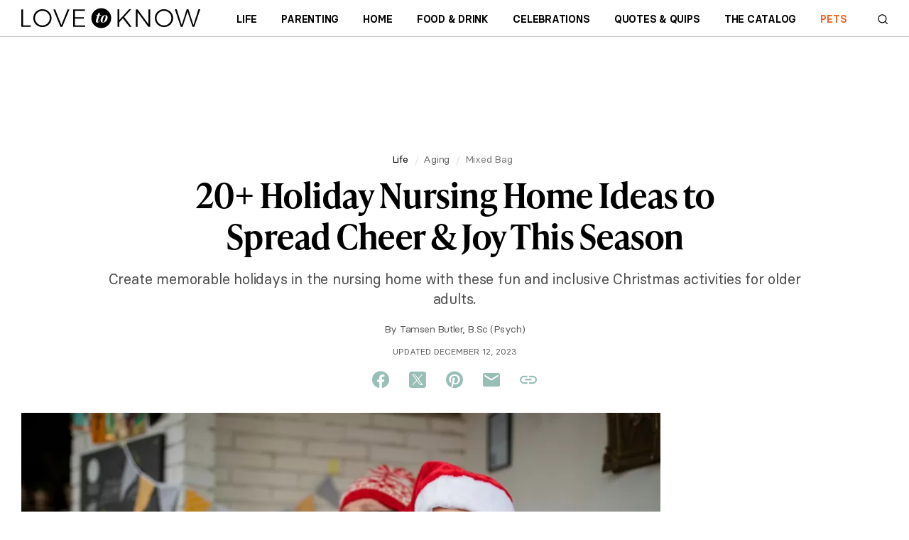

--- FILE ---
content_type: text/html; charset=utf-8
request_url: https://www.lovetoknow.com/life/aging/nursing-home-holiday-ideas
body_size: 99568
content:
<!DOCTYPE html>
<html lang="en"> <head> <meta charset="UTF-8"> <meta name="viewport" content="width=device-width,initial-scale=1"> <meta name="theme_color" content="#E00022"> <link
rel="preload"
href="https://cf.ltkcdn.net/www/images/std-xs/352106-340x218-nursinghome11356779687.webp"
as="image"
imagesrcset="https://cf.ltkcdn.net/www/images/std-xs/352106-340x218-nursinghome11356779687.webp 340w,
https://cf.ltkcdn.net/www/images/std-sm/352106-423x271-nursinghome11356779687.webp 423w"
imagesizes="95vw"
type="image/webp"
media="(max-width:615px)"> <link rel="preload" href="https://cf.ltkcdn.net/fonts/icons9.woff2" as="font" type="font/woff2" crossorigin> <link rel="preconnect" href="https://htlbid.com/v3/LoveToKnow.com"> <script> window.dataLayer = window.dataLayer || [];
dataLayer.push({
'cmpIsQuantcast': true,
'gaTrackingId': '',
'htlBidEndpoint': 'https://htlbid.com/v3/LoveToKnow.com',
'isNewSite': false,
});
(function(w,d,s,l,i){w[l]=w[l]||[];w[l].push({'gtm.start':
new Date().getTime(),event:'gtm.js'});var f=d.getElementsByTagName(s)[0],
j=d.createElement(s),dl=l!='dataLayer'?'&l='+l:'';j.async=true;j.src=
'https://www.googletagmanager.com/gtm.js?id='+i+dl + '';f.parentNode.insertBefore(j,f);
})(window,document,'script','dataLayer','GTM-KJH52LG');</script>
<style> @charset "UTF-8";.buy-button-container{display:flex;flex-direction:column;justify-content:space-between}.buy-button-container .button-content{display:flex;height:100%}.buy-button-container .button-content .button-text{color:black;display:flex;vertical-align:middle;align-items:center;justify-content:center;text-align:left;margin-top:1px}.buy-button-container .button-content .button-icon{margin-left:auto}.buy-button-container .button-content .icon-black{display:flex}.buy-button-container .button-content .icon-white{display:none}.buy-button-container .button2{letter-spacing:-0.25px;line-height:20px;font-weight:bold;width:100%;background:white!important;border-radius:6px;border:2px solid black;color:black;padding:.7em .8em;margin:.4em 0;text-transform:uppercase;font-size:1rem;min-height:48px;height:auto;text-decoration:none}.buy-button-container .button2:hover{cursor:pointer}.buy-button-container .button2:hover{background:black!important;color:white}.buy-button-container .button2:hover .button-text{color:white}.buy-button-container .button2:hover .icon-black{display:none}.buy-button-container .button2:hover .icon-white{display:flex}*,*:before,*:after{box-sizing:border-box}body,p,h1,h2,h3,h4,ul,ol,figure{margin:0;padding:0;font-weight:inherit}ul,ol{list-style:none}a:not([name]),u{text-decoration:none}img{max-width:100%;height:auto;vertical-align:text-top}.sidebar section,li{page-break-inside:avoid;-webkit-column-break-inside:avoid;break-inside:avoid}input{outline:0}.content-related-slideshows,.grid{overflow:visible;clear:both}.content-related-slideshows::after,.grid::after{content:"";display:block;clear:both}.cell:not(.supernav2),.content-related-slideshows .slideshow{display:block;float:left;width:100%}.grid.centered{text-align:center}.grid.centered>*{text-align:left;display:inline-block;float:none}.content-related-slideshows{margin-left:-10px}.grid.boxed,.footer-small{padding:10px 10px 0 0}.cell:not(.supernav2),.content-related-slideshows .slideshow{padding:0 0 10px 10px}.ad-article-bottom{padding:10px 0}.breadcrumbs ol,.slideshow-title,.sidebar header{padding:5px 0}.header{padding:0 10px}.body,.footer-small .footer-about ul,.slideshow-image,.content-related header{padding-top:10px}#useful,.formUseful,form[class='useful'],.content-header h1,.content-related{padding-bottom:10px}.slideshow-title,.sidebar header,.sidebar-slideshows .sidebar-title{margin-bottom:10px}@media(min-width:615px){.content-related-slideshows{margin-left:-15px}.grid.boxed,.footer-small{padding:15px 15px 0 0}.cell:not(.supernav2),.content-related-slideshows .slideshow{padding:0 0 15px 15px}.ad-article-bottom{padding:15px 0}.breadcrumbs ol,.slideshow-title,.sidebar header{padding:7.5px 0}.header{padding:0 15px}.body,.footer-small .footer-about ul,.slideshow-image,.content-related header{padding-top:15px}#useful,.formUseful,form[class='useful'],.content-header h1,.content-related{padding-bottom:15px}.slideshow-title,.sidebar header,.sidebar-slideshows .sidebar-title{margin-bottom:15px}}@media(min-width:980px){.content-related-slideshows{margin-left:-20px}.grid.boxed,.footer-small{padding:20px 20px 0 0}.cell:not(.supernav2),.content-related-slideshows .slideshow{padding:0 0 20px 20px}.ad-article-bottom{padding:20px 0}.breadcrumbs ol,.slideshow-title,.sidebar header{padding:10px 0}.header{padding:0 20px}.body,.footer-small .footer-about ul,.slideshow-image,.content-related header{padding-top:20px}#useful,.formUseful,form[class='useful'],.content-header h1,.content-related{padding-bottom:20px}.slideshow-title,.sidebar header,.sidebar-slideshows .sidebar-title{margin-bottom:20px}}@media(min-width:615px){main:not(.main-full-width),.sidebar{float:left;clear:none;width:66.667%}.sidebar{width:33.333%}}@media(min-width:750px) and (min-width:1150px){.relatedRecirculationContainer{width:100%}}@media(min-width:980px) and (min-width:1150px){.relatedRecirculationContainer{width:100%}}@media(min-width:1200px) and (min-width:1150px){.relatedRecirculationContainer{width:100%}}@media(min-width:750px){main:not(.main-full-width){width:calc(100% - 315px)}.sidebar,.sidebar .ad{width:300px}.sidebar{margin-left:15px}}@media(min-width:980px){main:not(.main-full-width){width:calc(100% - 320px)}.sidebar,.sidebar .ad{width:300px}.sidebar{margin-left:20px}}@media(min-width:1200px){main:not(.main-full-width){width:calc(100% - 320px)}.sidebar,.sidebar .ad{width:300px}.sidebar{margin-left:20px}}.footer-small .footer-social{width:33.333%}.footer-small .footer-logo{width:66.667%}@media(min-width:360px){.content-related-slideshows .slideshow{width:50%}.footer-small .footer-social{width:40%}.footer-small .footer-logo{width:60%}}@media(min-width:400px){.footer-small .footer-logo,.footer-small .footer-social{width:50%}}@media(min-width:1150px){.grid:not(.hero):not(.category-featured-grid):not(.sidebar)>*{padding:0}}.grid>.grid{padding:0}@font-face{font-family:'BasierCircle';src:url("https://cf.ltkcdn.net/fonts/basiercircle-regular-webfont.eot");src:url("https://cf.ltkcdn.net/fonts/basiercircle-regular-webfont.eot?#iefix") format("embedded-opentype"),url("https://cf.ltkcdn.net/fonts/basiercircle-regular-webfont.woff2") format("woff2"),url("https://cf.ltkcdn.net/fonts/basiercircle-regular-webfont.woff") format("woff"),url("https://cf.ltkcdn.net/fonts/basiercircle-regular-webfont.ttf") format("truetype");font-weight:normal;font-style:normal;font-display:swap}@font-face{font-family:'BasierCircle';src:url("https://cf.ltkcdn.net/fonts/basiercircle-semibold-webfont.eot");src:url("https://cf.ltkcdn.net/fonts/basiercircle-semibold-webfont.eot?#iefix") format("embedded-opentype"),url("https://cf.ltkcdn.net/fonts/basiercircle-semibold-webfont.woff2") format("woff2"),url("https://cf.ltkcdn.net/fonts/basiercircle-semibold-webfont.woff") format("woff"),url("https://cf.ltkcdn.net/fonts/basiercircle-semibold-webfont.ttf") format("truetype");font-weight:bold;font-style:normal;font-display:swap}@font-face{font-family:rounded;font-weight:700;src:local("Nunito-Bold"),local("Arial-BoldMT"),local("Arial")}input,body,.dateline{font:14px/1.2 'arial rounded mt bold','helvetica rounded',rounded,sans-serif;color:#000}.text{font:17px/1.4 BasierCircle,Georgia,serif}.text h2,.text h3{font-weight:bold}small{font:11px/1.1 sans-serif}a:not([name]){color:#6b6b6b;text-decoration:none}a:not([name]):hover{text-decoration:underline}a:not([name]):hover[class="hero-link"],a:not([name]):hover[data-network="Facebook"],a:not([name]):hover[data-network="Pinterest"],a:not([name]):hover[data-network="Google"]{text-decoration:none}input{-webkit-appearance:none}[type="text"],[type="search"],textarea{font:16px/1 sans-serif}html{-webkit-text-size-adjust:100%;font-size:16px}.sidebar-topics .sidebar-image span,.fatnav-featured-image,.slideshow-image{background:50% 25% / cover no-repeat;display:block}.sidebar-topics .sidebar-image span{padding-bottom:100%}.fatnav-featured-image{padding-bottom:75%}.slideshow-image{padding-bottom:56.25%}.image .caption,.text figcaption,.image{font:12px sans-serif;color:#6b6b6b;text-align:center}.image .caption,.text figcaption{padding-top:2px}.logo>.old-logo b,.floating-header-heart{display:inline-block;color:transparent;width:24px;height:24px;background:url([data-uri]) 0/24px 24px no-repeat}.logo{display:inline-block;color:#299de9;font-size:32px;line-height:42px;text-transform:lowercase}.logo>.old-logo b{height:42px;background-position:0 14px}.logo>.old-logo u{color:#f65f13}.logo:hover{text-decoration:none}.navbar-header .new-logo{background-image:url('data:image/svg+xml;utf8,<?xml%20version="1.0"%20encoding="utf-8"?><svg%20version="1.1"%20xmlns="http://www.w3.org/2000/svg"%20viewBox="98%20272%20600%2068"><polygon%20points="277.6,330.2%20277.6,308%20307.7,308%20307.7,302.8%20277.6,302.8%20277.6,281.8%20311.2,281.8%20311.2,276.6%20271.8,276.6%20271.8,335.4%20312.3,335.4%20312.3,330.2"/><polygon%20points="103.9,276.6%2098.1,276.6%2098.1,335.4%20129.8,335.4%20129.8,330.2%20103.9,330.2"/><polygon%20points="232.5,329%20211.5,276.6%20205.3,276.6%20229.3,335.4%20235.3,335.4%20259.5,276.6%20253.3,276.6"/><polygon%20points="524.4,326.4%20487.9,276.6%20481.8,276.6%20481.8,335.4%20487.6,335.4%20487.6,285.6%20524,335.4%20530.1,335.4%20530.1,276.6%20524.4,276.6"/><polygon%20points="466.4,276.5%20459.3,276.5%20426.7,312.3%20426.7,276.5%20420.9,276.5%20420.9,335.4%20426.7,335.4%20426.7,319.7%20438.6,306.8%20460.9,335.4%20468.1,335.4%20442.8,302.2"/><polygon%20points="691.8,276.5%20675.2,329.2%20658.4,276.5%20652.5,276.5%20635.9,329.2%20619.1,276.5%20612.8,276.5%20632.7,335.4%20638.7,335.4%20655.4,283.8%20672,335.4%20678,335.4%20697.9,276.5"/><path%20d="M184.1,280.1c-4.7-2.7-9.8-4-15.4-4c-5.6,0-10.8,1.3-15.4,4c-4.7,2.7-8.4,6.3-11.1,10.8c-2.7,4.5-4.1,9.5-4.1,15c0,5.4,1.4,10.5,4.1,15.1c2.7,4.6,6.5,8.2,11.1,10.9c4.7,2.7,9.8,4,15.4,4c5.6,0,10.8-1.3,15.4-4c4.7-2.7,8.4-6.3,11.1-10.9c2.7-4.6,4.1-9.6,4.1-15.1c0-5.4-1.4-10.4-4.1-15C192.5,286.3,188.8,282.7,184.1,280.1z%20M190.2,318.3c-2.2,3.8-5.3,6.8-9,9c-3.8,2.2-7.9,3.3-12.3,3.3c-4.5,0-8.6-1.1-12.4-3.3c-3.8-2.2-6.8-5.2-9.1-9c-2.2-3.8-3.4-8-3.4-12.4c0-4.5,1.1-8.6,3.4-12.4c2.2-3.8,5.3-6.7,9.1-8.9c3.8-2.2,8-3.3,12.4-3.3c4.4,0,8.5,1.1,12.3,3.3c3.8,2.2,6.8,5.2,9,8.9c2.2,3.8,3.4,7.9,3.4,12.4C193.5,310.3,192.4,314.5,190.2,318.3z"/><path%20d="M591.7,280.1c-4.7-2.7-9.8-4-15.4-4c-5.6,0-10.8,1.3-15.4,4c-4.7,2.7-8.4,6.3-11.1,10.8c-2.7,4.5-4.1,9.5-4.1,15c0,5.4,1.4,10.5,4.1,15.1c2.7,4.6,6.5,8.2,11.1,10.9c4.7,2.7,9.8,4,15.4,4c5.6,0,10.8-1.3,15.4-4c4.7-2.7,8.4-6.3,11.1-10.9c2.7-4.6,4.1-9.6,4.1-15.1c0-5.4-1.4-10.4-4.1-15C600.1,286.3,596.4,282.7,591.7,280.1z%20M597.7,318.3c-2.2,3.8-5.3,6.8-9,9c-3.8,2.2-7.9,3.3-12.3,3.3c-4.5,0-8.6-1.1-12.4-3.3c-3.8-2.2-6.8-5.2-9.1-9c-2.2-3.8-3.4-8-3.4-12.4c0-4.5,1.1-8.6,3.4-12.4c2.2-3.8,5.3-6.7,9.1-8.9s8-3.3,12.4-3.3c4.4,0,8.5,1.1,12.3,3.3c3.8,2.2,6.8,5.2,9,8.9c2.2,3.8,3.4,7.9,3.4,12.4C601.1,310.3,599.9,314.5,597.7,318.3z"/><path%20d="M399.4,306c0-18.4-14.9-33.3-33.3-33.3c0,0,0,0,0,0c-18.4,0-33.3,14.9-33.3,33.3c0,18.4,14.9,33.3,33.3,33.3c0,0,0,0,0,0C384.5,339.3,399.4,324.4,399.4,306z%20M360.3,315.5c-1.3,3.7-4.2,5.4-7.6,5.4c-3.4,0-4.9-1.8-4.9-4.5c0-0.9,0.2-1.8,0.5-2.8l4.8-16h-4.4l0.6-1.7h4.4l1.7-6.2c2.7,0,4.9-0.2,7-0.7l-1.9,6.9h5.4l-0.5,1.7h-5.6l-5.7,18.8c-0.1,0.3-0.1,0.7-0.1,0.9c0,0.9,0.6,1.4,1.4,1.4c1.3,0,2.3-1.2,3.4-3.9l0.7-1.9h1.7L360.3,315.5z%20M371.7,320.9c-5,0-7.8-2.6-7.8-7.6c0-7,5.1-17.5,15.7-17.5c5,0,7.8,2.6,7.8,7.6C387.4,310.5,382.3,320.9,371.7,320.9z"/><path%20d="M379.2,296.8c-3.7,0-8.9,11.7-8.9,20.1c0,2.2,0.5,3.1,1.7,3.1c3.6,0,8.9-11.2,8.9-20C380.7,297.5,380.1,296.8,379.2,296.8z"/></svg>');background-repeat:no-repeat;background-position:left center;height:100%;width:164px;background-size:contain}.navbar-header .new-logo2,.navbar-header .new-logo2-lovetoknow{background-image:url('data:image/svg+xml;utf8,<?xml%20version="1.0"%20encoding="utf-8"?><svg%20version="1.1"%20xmlns="http://www.w3.org/2000/svg"%20viewBox="98%20272%20600%2068"><polygon%20points="277.6,330.2%20277.6,308%20307.7,308%20307.7,302.8%20277.6,302.8%20277.6,281.8%20311.2,281.8%20311.2,276.6%20271.8,276.6%20271.8,335.4%20312.3,335.4%20312.3,330.2"/><polygon%20points="103.9,276.6%2098.1,276.6%2098.1,335.4%20129.8,335.4%20129.8,330.2%20103.9,330.2"/><polygon%20points="232.5,329%20211.5,276.6%20205.3,276.6%20229.3,335.4%20235.3,335.4%20259.5,276.6%20253.3,276.6"/><polygon%20points="524.4,326.4%20487.9,276.6%20481.8,276.6%20481.8,335.4%20487.6,335.4%20487.6,285.6%20524,335.4%20530.1,335.4%20530.1,276.6%20524.4,276.6"/><polygon%20points="466.4,276.5%20459.3,276.5%20426.7,312.3%20426.7,276.5%20420.9,276.5%20420.9,335.4%20426.7,335.4%20426.7,319.7%20438.6,306.8%20460.9,335.4%20468.1,335.4%20442.8,302.2"/><polygon%20points="691.8,276.5%20675.2,329.2%20658.4,276.5%20652.5,276.5%20635.9,329.2%20619.1,276.5%20612.8,276.5%20632.7,335.4%20638.7,335.4%20655.4,283.8%20672,335.4%20678,335.4%20697.9,276.5"/><path%20d="M184.1,280.1c-4.7-2.7-9.8-4-15.4-4c-5.6,0-10.8,1.3-15.4,4c-4.7,2.7-8.4,6.3-11.1,10.8c-2.7,4.5-4.1,9.5-4.1,15c0,5.4,1.4,10.5,4.1,15.1c2.7,4.6,6.5,8.2,11.1,10.9c4.7,2.7,9.8,4,15.4,4c5.6,0,10.8-1.3,15.4-4c4.7-2.7,8.4-6.3,11.1-10.9c2.7-4.6,4.1-9.6,4.1-15.1c0-5.4-1.4-10.4-4.1-15C192.5,286.3,188.8,282.7,184.1,280.1z%20M190.2,318.3c-2.2,3.8-5.3,6.8-9,9c-3.8,2.2-7.9,3.3-12.3,3.3c-4.5,0-8.6-1.1-12.4-3.3c-3.8-2.2-6.8-5.2-9.1-9c-2.2-3.8-3.4-8-3.4-12.4c0-4.5,1.1-8.6,3.4-12.4c2.2-3.8,5.3-6.7,9.1-8.9c3.8-2.2,8-3.3,12.4-3.3c4.4,0,8.5,1.1,12.3,3.3c3.8,2.2,6.8,5.2,9,8.9c2.2,3.8,3.4,7.9,3.4,12.4C193.5,310.3,192.4,314.5,190.2,318.3z"/><path%20d="M591.7,280.1c-4.7-2.7-9.8-4-15.4-4c-5.6,0-10.8,1.3-15.4,4c-4.7,2.7-8.4,6.3-11.1,10.8c-2.7,4.5-4.1,9.5-4.1,15c0,5.4,1.4,10.5,4.1,15.1c2.7,4.6,6.5,8.2,11.1,10.9c4.7,2.7,9.8,4,15.4,4c5.6,0,10.8-1.3,15.4-4c4.7-2.7,8.4-6.3,11.1-10.9c2.7-4.6,4.1-9.6,4.1-15.1c0-5.4-1.4-10.4-4.1-15C600.1,286.3,596.4,282.7,591.7,280.1z%20M597.7,318.3c-2.2,3.8-5.3,6.8-9,9c-3.8,2.2-7.9,3.3-12.3,3.3c-4.5,0-8.6-1.1-12.4-3.3c-3.8-2.2-6.8-5.2-9.1-9c-2.2-3.8-3.4-8-3.4-12.4c0-4.5,1.1-8.6,3.4-12.4c2.2-3.8,5.3-6.7,9.1-8.9s8-3.3,12.4-3.3c4.4,0,8.5,1.1,12.3,3.3c3.8,2.2,6.8,5.2,9,8.9c2.2,3.8,3.4,7.9,3.4,12.4C601.1,310.3,599.9,314.5,597.7,318.3z"/><path%20d="M399.4,306c0-18.4-14.9-33.3-33.3-33.3c0,0,0,0,0,0c-18.4,0-33.3,14.9-33.3,33.3c0,18.4,14.9,33.3,33.3,33.3c0,0,0,0,0,0C384.5,339.3,399.4,324.4,399.4,306z%20M360.3,315.5c-1.3,3.7-4.2,5.4-7.6,5.4c-3.4,0-4.9-1.8-4.9-4.5c0-0.9,0.2-1.8,0.5-2.8l4.8-16h-4.4l0.6-1.7h4.4l1.7-6.2c2.7,0,4.9-0.2,7-0.7l-1.9,6.9h5.4l-0.5,1.7h-5.6l-5.7,18.8c-0.1,0.3-0.1,0.7-0.1,0.9c0,0.9,0.6,1.4,1.4,1.4c1.3,0,2.3-1.2,3.4-3.9l0.7-1.9h1.7L360.3,315.5z%20M371.7,320.9c-5,0-7.8-2.6-7.8-7.6c0-7,5.1-17.5,15.7-17.5c5,0,7.8,2.6,7.8,7.6C387.4,310.5,382.3,320.9,371.7,320.9z"/><path%20d="M379.2,296.8c-3.7,0-8.9,11.7-8.9,20.1c0,2.2,0.5,3.1,1.7,3.1c3.6,0,8.9-11.2,8.9-20C380.7,297.5,380.1,296.8,379.2,296.8z"/></svg>');background-repeat:no-repeat;background-position:left center;height:100%;width:252px;background-size:contain;transition:all .063s ease-in}.navbar-header .new-logo2-lovetoknowhealth{background-image:url([data-uri]);background-repeat:no-repeat;background-position:left center;height:100%;width:160px;background-size:contain;transition:all .063s ease-in}.navbar-header .new-logo2-lovetoknowpets{background-image:url([data-uri]);background-repeat:no-repeat;background-position:left center;height:100%;width:160px;background-size:contain;transition:all .063s ease-in}.navbar-header .old-logo{display:none}@media screen and (max-width:420px){.navbar-header .new-logo2{width:160px}}.content .new-logo{background-image:url('data:image/svg+xml;utf8,<?xml%20version="1.0"%20encoding="utf-8"?><svg%20version="1.1"%20xmlns="http://www.w3.org/2000/svg"%20viewBox="98%20272%20600%2068"><polygon%20points="277.6,330.2%20277.6,308%20307.7,308%20307.7,302.8%20277.6,302.8%20277.6,281.8%20311.2,281.8%20311.2,276.6%20271.8,276.6%20271.8,335.4%20312.3,335.4%20312.3,330.2"/><polygon%20points="103.9,276.6%2098.1,276.6%2098.1,335.4%20129.8,335.4%20129.8,330.2%20103.9,330.2"/><polygon%20points="232.5,329%20211.5,276.6%20205.3,276.6%20229.3,335.4%20235.3,335.4%20259.5,276.6%20253.3,276.6"/><polygon%20points="524.4,326.4%20487.9,276.6%20481.8,276.6%20481.8,335.4%20487.6,335.4%20487.6,285.6%20524,335.4%20530.1,335.4%20530.1,276.6%20524.4,276.6"/><polygon%20points="466.4,276.5%20459.3,276.5%20426.7,312.3%20426.7,276.5%20420.9,276.5%20420.9,335.4%20426.7,335.4%20426.7,319.7%20438.6,306.8%20460.9,335.4%20468.1,335.4%20442.8,302.2"/><polygon%20points="691.8,276.5%20675.2,329.2%20658.4,276.5%20652.5,276.5%20635.9,329.2%20619.1,276.5%20612.8,276.5%20632.7,335.4%20638.7,335.4%20655.4,283.8%20672,335.4%20678,335.4%20697.9,276.5"/><path%20d="M184.1,280.1c-4.7-2.7-9.8-4-15.4-4c-5.6,0-10.8,1.3-15.4,4c-4.7,2.7-8.4,6.3-11.1,10.8c-2.7,4.5-4.1,9.5-4.1,15c0,5.4,1.4,10.5,4.1,15.1c2.7,4.6,6.5,8.2,11.1,10.9c4.7,2.7,9.8,4,15.4,4c5.6,0,10.8-1.3,15.4-4c4.7-2.7,8.4-6.3,11.1-10.9c2.7-4.6,4.1-9.6,4.1-15.1c0-5.4-1.4-10.4-4.1-15C192.5,286.3,188.8,282.7,184.1,280.1z%20M190.2,318.3c-2.2,3.8-5.3,6.8-9,9c-3.8,2.2-7.9,3.3-12.3,3.3c-4.5,0-8.6-1.1-12.4-3.3c-3.8-2.2-6.8-5.2-9.1-9c-2.2-3.8-3.4-8-3.4-12.4c0-4.5,1.1-8.6,3.4-12.4c2.2-3.8,5.3-6.7,9.1-8.9c3.8-2.2,8-3.3,12.4-3.3c4.4,0,8.5,1.1,12.3,3.3c3.8,2.2,6.8,5.2,9,8.9c2.2,3.8,3.4,7.9,3.4,12.4C193.5,310.3,192.4,314.5,190.2,318.3z"/><path%20d="M591.7,280.1c-4.7-2.7-9.8-4-15.4-4c-5.6,0-10.8,1.3-15.4,4c-4.7,2.7-8.4,6.3-11.1,10.8c-2.7,4.5-4.1,9.5-4.1,15c0,5.4,1.4,10.5,4.1,15.1c2.7,4.6,6.5,8.2,11.1,10.9c4.7,2.7,9.8,4,15.4,4c5.6,0,10.8-1.3,15.4-4c4.7-2.7,8.4-6.3,11.1-10.9c2.7-4.6,4.1-9.6,4.1-15.1c0-5.4-1.4-10.4-4.1-15C600.1,286.3,596.4,282.7,591.7,280.1z%20M597.7,318.3c-2.2,3.8-5.3,6.8-9,9c-3.8,2.2-7.9,3.3-12.3,3.3c-4.5,0-8.6-1.1-12.4-3.3c-3.8-2.2-6.8-5.2-9.1-9c-2.2-3.8-3.4-8-3.4-12.4c0-4.5,1.1-8.6,3.4-12.4c2.2-3.8,5.3-6.7,9.1-8.9s8-3.3,12.4-3.3c4.4,0,8.5,1.1,12.3,3.3c3.8,2.2,6.8,5.2,9,8.9c2.2,3.8,3.4,7.9,3.4,12.4C601.1,310.3,599.9,314.5,597.7,318.3z"/><path%20d="M399.4,306c0-18.4-14.9-33.3-33.3-33.3c0,0,0,0,0,0c-18.4,0-33.3,14.9-33.3,33.3c0,18.4,14.9,33.3,33.3,33.3c0,0,0,0,0,0C384.5,339.3,399.4,324.4,399.4,306z%20M360.3,315.5c-1.3,3.7-4.2,5.4-7.6,5.4c-3.4,0-4.9-1.8-4.9-4.5c0-0.9,0.2-1.8,0.5-2.8l4.8-16h-4.4l0.6-1.7h4.4l1.7-6.2c2.7,0,4.9-0.2,7-0.7l-1.9,6.9h5.4l-0.5,1.7h-5.6l-5.7,18.8c-0.1,0.3-0.1,0.7-0.1,0.9c0,0.9,0.6,1.4,1.4,1.4c1.3,0,2.3-1.2,3.4-3.9l0.7-1.9h1.7L360.3,315.5z%20M371.7,320.9c-5,0-7.8-2.6-7.8-7.6c0-7,5.1-17.5,15.7-17.5c5,0,7.8,2.6,7.8,7.6C387.4,310.5,382.3,320.9,371.7,320.9z"/><path%20d="M379.2,296.8c-3.7,0-8.9,11.7-8.9,20.1c0,2.2,0.5,3.1,1.7,3.1c3.6,0,8.9-11.2,8.9-20C380.7,297.5,380.1,296.8,379.2,296.8z"/></svg>');background-repeat:no-repeat;background-position:left center;height:20px;width:180px;background-size:contain;margin:40px auto 40px auto}.content .old-logo{display:none}@font-face{font-family:icons;src:url(https://cf.ltkcdn.net/fonts/icons9.woff2) format("woff2"),url(https://cf.ltkcdn.net/fonts/icons9.woff) format("woff")}i,.fatnav-featured-title:before,.text a[href*="//"]:after,#useful .yes:before,#useful .no:before,.formUseful .yes:before,.formUseful .no:before,form[class='useful'] .yes:before,form[class='useful'] .no:before,.slideshow-image amp-img:after,.slideshow-title:before{font-family:'icons'!important;speak:none;font-size:14px;font-style:normal;font-weight:normal;font-variant:normal;text-transform:none;line-height:1;cursor:default}@font-face{font-family:'social-icons';src:url("https://cf.ltkcdn.net/fonts/social-icons-v2.eot?7zsf1z");src:url("https://cf.ltkcdn.net/fonts/social-icons-v2.eot?7zsf1z#iefix") format("embedded-opentype"),url("https://cf.ltkcdn.net/fonts/social-icons-v2.ttf?7zsf1z") format("truetype"),url("https://cf.ltkcdn.net/fonts/social-icons-v2.woff?7zsf1z") format("woff"),url("https://cf.ltkcdn.net/fonts/social-icons-v2.svg?7zsf1z#icomoon") format("svg");font-weight:normal;font-style:normal;font-display:block}.socialBottom .social-container.static.social-share{margin:.5rem 0 .5rem}.social-container.static.social-share{margin:16px 0 32px}.social-container.static.social-share i.fb,.social-container.static.social-share i.tw,.social-container.static.social-share i.twx,.social-container.static.social-share i.pn,.social-container.static.social-share i.lk,.social-container.static.social-share i.em{font-family:'social-icons'!important;speak:never;font-style:normal;font-weight:normal;font-variant:normal;text-transform:none;line-height:1;-webkit-font-smoothing:antialiased;-moz-osx-font-smoothing:grayscale}.social-container.static.social-share .twx:before{content:"\e900"}.social-container.static.social-share .fb:before{content:"\e901"}.social-container.static.social-share .em:before{content:"\e902"}.social-container.static.social-share .tw:before{content:"\e903"}.social-container.static.social-share .lk:before{content:"\e904"}.social-container.static.social-share .pn:before{content:"\e905"}.social-container.static.social-share .site-social,.social-container.static.social-share .site-share{display:flex;justify-content:center}.social-container.static.social-share .site-social .pn:before,.social-container.static.social-share .site-social .tw:before,.social-container.static.social-share .site-social .twx:before,.social-container.static.social-share .site-social .fb:before,.social-container.static.social-share .site-social .em:before,.social-container.static.social-share .site-social .lk:before,.social-container.static.social-share .site-share .pn:before,.social-container.static.social-share .site-share .tw:before,.social-container.static.social-share .site-share .twx:before,.social-container.static.social-share .site-share .fb:before,.social-container.static.social-share .site-share .em:before,.social-container.static.social-share .site-share .lk:before{display:inline-block;cursor:pointer;background:0;color:#000;font-size:24px;line-height:28px;margin:0 12px;width:28px;height:28px;text-align:center}body.lovetoknow .social-container.static.social-share .site-social .pn:before,body.lovetoknow .social-container.static.social-share .site-social .tw:before,body.lovetoknow .social-container.static.social-share .site-social .twx:before,body.lovetoknow .social-container.static.social-share .site-social .fb:before,body.lovetoknow .social-container.static.social-share .site-social .em:before,body.lovetoknow .social-container.static.social-share .site-social .lk:before,body.lovetoknow .social-container.static.social-share .site-share .pn:before,body.lovetoknow .social-container.static.social-share .site-share .tw:before,body.lovetoknow .social-container.static.social-share .site-share .twx:before,body.lovetoknow .social-container.static.social-share .site-share .fb:before,body.lovetoknow .social-container.static.social-share .site-share .em:before,body.lovetoknow .social-container.static.social-share .site-share .lk:before{color:#98beb5}body.lovetoknowhealth .social-container.static.social-share .site-social .pn:before,body.lovetoknowhealth .social-container.static.social-share .site-social .tw:before,body.lovetoknowhealth .social-container.static.social-share .site-social .twx:before,body.lovetoknowhealth .social-container.static.social-share .site-social .fb:before,body.lovetoknowhealth .social-container.static.social-share .site-social .em:before,body.lovetoknowhealth .social-container.static.social-share .site-social .lk:before,body.lovetoknowhealth .social-container.static.social-share .site-share .pn:before,body.lovetoknowhealth .social-container.static.social-share .site-share .tw:before,body.lovetoknowhealth .social-container.static.social-share .site-share .twx:before,body.lovetoknowhealth .social-container.static.social-share .site-share .fb:before,body.lovetoknowhealth .social-container.static.social-share .site-share .em:before,body.lovetoknowhealth .social-container.static.social-share .site-share .lk:before{color:#4eafac}body.lovetoknowpets .social-container.static.social-share .site-social .pn:before,body.lovetoknowpets .social-container.static.social-share .site-social .tw:before,body.lovetoknowpets .social-container.static.social-share .site-social .twx:before,body.lovetoknowpets .social-container.static.social-share .site-social .fb:before,body.lovetoknowpets .social-container.static.social-share .site-social .em:before,body.lovetoknowpets .social-container.static.social-share .site-social .lk:before,body.lovetoknowpets .social-container.static.social-share .site-share .pn:before,body.lovetoknowpets .social-container.static.social-share .site-share .tw:before,body.lovetoknowpets .social-container.static.social-share .site-share .twx:before,body.lovetoknowpets .social-container.static.social-share .site-share .fb:before,body.lovetoknowpets .social-container.static.social-share .site-share .em:before,body.lovetoknowpets .social-container.static.social-share .site-share .lk:before{color:#ffa180}.content-header .social-container.static.social-share{display:none}@media(min-width:615px){.content-header .social-container.static.social-share{display:block}}.site-share a{position:relative}.site-social i:before,.site-share i:before{color:#fff;width:2rem;height:2rem;border-radius:1rem;font-size:1.25rem;line-height:2rem;text-align:center;display:inline-block;margin-right:.5rem}@media(min-width:640px) and (max-width:1023px){html[lang="es"] .site-social i:before,html[lang="es"] .site-share i:before{margin-right:0}}.site-social .fb:before,.site-share .fb:before{content:'f'}.site-social .tw:before,.site-share .tw:before{content:'t'}.site-social .twx:before,.site-share .twx:before{content:'x'}.site-social .pn:before,.site-share .pn:before{content:'p'}.site-social .lk:before,.site-share .lk:before{content:'a'}.site-social .em:before,.site-share .em:before{content:'e'}.site-social .in:before,.site-share .in:before{content:"i"}.site-social .gp:before,.site-share .gp:before{content:'g';margin-right:0}#page-share{display:none}@media(min-width:980px){#page-share{display:block;position:fixed;top:40%;margin-left:-84px;z-index:9000}}@media(max-width:1300px){#page-share{display:none}}amp-sticky-ad>amp-ad[class*="ad-main-banner"]{left:0;transform:translateX(0%);margin-top:0}amp-sticky-ad.amp-sticky-display{display:none}.amp-title-spacer{display:none}@media(min-width:300px) and (max-width:727px){amp-sticky-ad.amp-sticky-display{display:flex}.amp-title-spacer{display:block;height:52px}}amp-ad[class*="ad-main-banner"]{position:relative;left:50%;transform:translateX(-50%);margin-top:72px;margin-bottom:8px}@media(max-width:727px){amp-ad[class*="ad-main-banner"]{margin-bottom:8px}}@media(min-width:728px){amp-ad[class*="ad-main-banner"]{margin-bottom:16px}}.ltk-amp .ad-sidebar-top amp-ad,.ltk-amp .ad-sidebar-bottom amp-ad,.ltk-amp .ad-article-bottom{position:relative;left:50%;transform:translateX(-50%)}.ad{text-align:center}.ad.shiftingAdRightRail{height:1500px}.ad.shiftingAdRightRail>div{position:-webkit-sticky;position:sticky;top:208px}.ad.shiftingAdRightRailSearch{min-height:250px}.ad.adForRecircDesktop{padding:20px 0 50px;display:none}@media(min-width:615px){.ad.adForRecircDesktop{display:block}}.ad.adForRecircMobile{display:none;padding:20px 0 52px}@media(min-width:280px) and (max-width:614px){.ad.adForRecircMobile{display:block}}.ad.adForVerticalDesktop{display:none}@media(min-width:980px){.ad.adForVerticalDesktop{display:block}}.ad.adForVerticalDesktop>.fixedHeightAd{height:90px}.ad.adForVerticalTablet{display:none}@media(min-width:769px) and (max-width:979px){.ad.adForVerticalTablet{display:block}}.ad.adForVerticalTablet>.fixedHeightAd{height:90px}.ad.adForVerticalMobile{display:none}@media(min-width:280px) and (max-width:768px){.ad.adForVerticalMobile{display:block}}.ad.adForVerticalMobile>.fixedHeightAd{height:250px}.ad.biggerPaddingReverse.adForVerticalDesktop{padding:60px 0 80px 0}.ad.biggerPaddingReverse.adForVerticalTablet{padding:80px 0 40px 0}.ad.biggerPaddingReverse.adForVerticalMobile{padding:80px 0 40px 0}.ad.biggerPadding{padding:40px 0 80px 0}.content-body .ad{display:inline-block;width:100%;border:solid;border-width:1px 0;padding:8px 0 0;box-sizing:content-box;margin-bottom:0}body.lovetoknow .content-body .ad{border-color:#e0ebe9}body.lovetoknowhealth .content-body .ad{border-color:#e4f3f3}body.lovetoknowpets .content-body .ad{border-color:#fff4f0}.content-body .ad-afs{border:0;padding:0;margin-bottom:0}.ad-skin{height:0;overflow:hidden}.ad-anchor{position:fixed;bottom:0;width:100%;background:rgba(153,153,153,0.7);padding-top:10px;z-index:1000}.ad-anchor>*{background:#333}@media(min-width:360px) and (max-width:399px){.ad-anchor{text-align:left;padding-left:10px}}@media(min-width:615px){.ad-anchor{bottom:auto;top:52px;padding-bottom:10px}.ad-anchor:before{top:10px;right:10px}}@media(min-width:615px){.ad-anchor-only-narrow,.ad-anchor-wide{position:static;background:#fff}.ad-anchor-only-narrow:before,.ad-anchor-wide:before{display:none}.ad-anchor-only-narrow>:first-child,.ad-anchor-wide>:first-child{margin:15px 0}}@media(min-width:615px) and (min-width:980px){.ad-anchor-only-narrow,.ad-anchor-only-narrow>*,.ad-anchor-wide,.ad-anchor-wide>*{background:0}}.ad-anchor-disable{position:static;background:#fff}.ad-anchor-disable:before{display:none}.ad-anchor-disable>:first-child{margin:10px 0}@media(min-width:980px){.ad-anchor-disable,.ad-anchor-disable>*{background:0}}@media(max-width:614px){.ad-anchor-disable{display:none}}@media(min-width:615px){.no-sticky-banner{position:static;margin-bottom:10px;margin-top:-10px}.no-sticky-banner.no-sticky-banner-cancel-top-bottom-margin{margin-top:0;margin-bottom:0}.no-sticky-banner.no-sticky-banner-english{position:fixed}.no-sticky-banner>*{background-color:white}.bannerFixed{padding-left:0}}.bannerFixed{position:fixed;bottom:auto;top:0;right:auto;left:auto;width:100%;height:auto;border-bottom:1px solid #ccc;margin:0 auto;background-color:white;z-index:9997}.bannerFixed.bannerFixedNewHP{top:52px;margin-top:0;box-shadow:0 2px 8px 0 rgba(0,0,0,0.13)}@media(min-width:980px){.bannerFixed{position:fixed;bottom:0;top:0;right:40px;left:40px;width:inherit;height:130px;padding-left:0;border-bottom:1px solid #ccc;margin:0 auto;background-color:white;z-index:9997}.bannerFixed.bannerFixedNewHP{right:auto;left:auto}.bannerFixed.bannerFixed2{right:auto;left:auto}}@media(min-width:1200px){.bannerFixed{position:fixed;top:0;bottom:0;right:0;left:0;width:1120px;height:130px;padding-left:0;border-bottom:1px solid #ccc;margin:0 auto;background-color:white;z-index:9997}}@media(min-width:1280px){.bannerFixed{position:fixed;top:0;bottom:0;right:0;left:0;width:1120px;height:130px;padding-left:0;border-bottom:1px solid #ccc;margin:0 auto;background-color:white;z-index:9997}.bannerFixed.bannerFixedNewHP{top:52px;margin-top:0}.bannerFixed.bannerFixed2{top:0;background:#FFF;width:100vw;height:52px;border-bottom:0}}@media(max-width:727px){#ad-main-banner-slideshow{display:none}}@media(max-width:727px){#ad-main-banner-slideshow{display:none}}@media(max-width:587px){.sidebar .ad-sidebar-top,.sidebar .ad-sidebar-bottom{display:none}}@media(min-width:615px) and (max-width:749px){.ad-sidebar-bottom.sticky{width:inherit}}.sidebar-bottom-ad-top-sentinel,.sidebar-bottom-ad-flex-sentinel,.sidebar-bottom-ad-bottom-sentinel{margin:0;padding:0;height:1px;width:100%}.sidebar-bottom-ad-flex-sentinel,.sidebar-bottom-ad-bottom-sentinel{position:absolute;bottom:0}.ltk-sticky{bottom:auto;-webkit-transform:translate3d(0,0,0);-moz-transform:translate3d(0,0,0);transform:translate3d(0,0,0)}.ltk-sticky.ltk-sticky-stuck{position:fixed;top:120px}.fixed-banner .ltk-sticky.ltk-sticky-stuck{top:202px}.fixed-banner .ltk-sticky.ltk-sticky-stuck.es-only{top:150px}.ltk-sticky.ltk-sticky-end{position:absolute;bottom:0;top:auto}.ltk-sticky-ad{bottom:auto;-webkit-transform:translate3d(0,0,0);-moz-transform:translate3d(0,0,0);transform:translate3d(0,0,0)}.ltk-sticky-ad.ltk-sticky-ad-stuck{position:fixed;top:120px}.ltk-sticky-ad.ltk-sticky-ad-stuck.es-only{top:68px}.fixed-banner .ltk-sticky-ad.ltk-sticky-ad-stuck{top:202px}.fixed-banner .ltk-sticky-ad.ltk-sticky-ad-stuck.es-only{top:150px}.sticky-banner .ltk-sticky-ad.ltk-sticky-ad-stuck{top:180px}.ltk-sticky-ad.ltk-sticky-ad-end{position:absolute;bottom:0;top:auto}.ad-article-bottom{text-align:center}@media(min-width:588px){.ad-article-bottom{display:none}}.extra-banner{padding:20px 0}@media(max-width:614px){.mobile-no-ad{display:none}}.promo{font-family:BasierCircle,Georgia,serif;font-weight:normal;font-size:17px;letter-spacing:-0.2px;line-height:24px;margin-top:68px;color:rgba(0,0,0,0.87);position:relative}.promo::before{font-family:ivypresto-text,serif;content:attr(data-header);background:#fff;padding:0 10px;line-height:32px;font-size:16px;font-weight:bold;white-space:nowrap;display:inline-block;position:absolute;top:-18px;left:50%;transform:translateX(-50%);border:2px solid #98beb5}body.lovetoknowhealth .promo::before{border-color:#4eafac}body.lovetoknowpets .promo::before{border-color:#ffa180}.promo::after{content:attr(data-disclaimer);text-align:center;font-size:12px;line-height:16px;font-weight:normal;color:#999;display:block;position:absolute;top:-50px;width:100%}.promo-main{display:flex;flex-wrap:wrap;gap:12px;text-decoration:none;box-shadow:none!important;transition:none!important;border:2px solid #98beb5}body.lovetoknowhealth .promo-main{border-color:#4eafac}body.lovetoknowpets .promo-main{border-color:#ffa180}.promo-main figure,.promo-main header{margin:0;flex-basis:0;flex-grow:1}.promo-main figure{align-self:stretch;min-height:200px}.promo-main header{align-self:center;margin-top:16px;padding:6px 12px 6px 0}.promo-main figure img{height:100%;width:100%;object-fit:cover;vertical-align:top}.promo-main section{align-self:start;padding:4px 16px 16px}.promo-marker{font-family:BasierCircle,GillSans-SemiBold,Arial,sans-serif;font-weight:bold;font-size:14px;letter-spacing:-0.25px;text-transform:uppercase;color:white;padding:6px 8px;display:inline-block;line-height:1;background:#659f92}body.lovetoknowhealth .promo-marker{background:#49a29f}body.lovetoknowpets .promo-marker{background:#ec661d}.promo-heading{font-family:ivypresto-text,serif;margin-top:6px;font-weight:bold;font-size:22px;letter-spacing:-0.25px;line-height:25px;text-underline-offset:2px;text-decoration:2px underline #98beb5}body.lovetoknowhealth .promo-heading{text-decoration-color:#4eafac}body.lovetoknowpets .promo-heading{text-decoration-color:#ffa180}.promo-subheading{font-family:BasierCircle,GillSans-SemiBold,Arial,sans-serif;font-weight:bold;margin-bottom:4px}.promo-cta{font-family:BasierCircle,GillSans-SemiBold,Arial,sans-serif;font-weight:bold;margin-top:12px;letter-spacing:-0.25px;line-height:20px;font-weight:bold;border-radius:6px;border:2px solid black;color:black;background:white;padding:.7em .8em;text-transform:uppercase;font-size:1rem;min-height:48px;height:auto;display:flex;justify-content:space-between;align-items:stretch}.promo-cta::after{content:'';min-width:24px;background:center no-repeat url("data:image/svg+xml,%3Csvg%20width='20'%20height='14'%20viewBox='2%205%2020%2014'%20xmlns='http://www.w3.org/2000/svg'%20fill='none'%3E%3Cpolygon%20fill='%23000'%20points='15%205%2013.59%206.41%2018.17%2011%202%2011%202%2013%2018.17%2013%2013.58%2017.59%2015%2019%2022%2012'/%3E%3C/svg%3E")}@media(min-width:1024px){.promo{font-size:19px;line-height:28px;margin-top:44px}.promo::before{left:25px;transform:none;font-size:20px;padding:0 14px;line-height:38px}.promo::after{text-align:right;top:-24px}.promo-main{display:grid;grid-auto-flow:column;grid-template-rows:auto auto;row-gap:16px;column-gap:0}.promo-main figure{grid-row:span 2;width:290px;min-height:310px}.promo-main header{align-self:end;margin:0;padding:24px 44px 0}.promo-main section{padding:0 44px 24px}.promo-heading{font-size:24px;line-height:32px}}body{overflow-y:scroll;overflow-x:hidden;background:#fff}body.super-category main.main-full-width>div[data-track-section='Hero'],body.channel main.main-full-width>div[data-track-section='Hero']{margin-bottom:12px}.home-ad-banner{background:#FFF;width:100%}.body{margin-left:20px;margin-right:20px;background:#fff;overflow:visible}.body::after{content:"";display:block;clear:both}body.lovetoknow .cnx-ps .cnx-playspace-footer{border-color:#e0ebe9}body.lovetoknowhealth .cnx-ps .cnx-playspace-footer{border-color:#e4f3f3}body.lovetoknowpets .cnx-ps .cnx-playspace-footer{border-color:#fff4f0}@media(max-width:614px){.below-ad-wrapper,.below-ad-wrapper-es{margin-top:52px}}.callOut{margin:32px 0;padding:32px}body.lovetoknow .text .callOut ol>li::before,body.lovetoknowhealth .text .callOut ol>li::before,body.lovetoknowpets .text .callOut ol>li::before{background:#fff}body.lovetoknow .text .callOut{background:#edf5f2}body.lovetoknow .text .callOut ul>li::before{color:#98beb5}body.lovetoknowhealth .text .callOut{background:#e4f3f3}body.lovetoknowhealth .text .callOut ul>li::before{color:#4eafac}body.lovetoknowpets .text .callOut{background:#fff4f0}body.lovetoknowpets .text .callOut ul>li::before{color:#ffa180}@media(max-width:768px){.callOut{padding:24px}}.callOut .callOut-title{margin-bottom:24px;color:#202020;font-size:22px;font-weight:600;letter-spacing:0;line-height:30px;font-family:ivypresto-text,serif}@media(min-width:615px){.below-ad-wrapper{margin-top:182px}.super-category .below-ad-wrapper,.channel .below-ad-wrapper,.category .below-ad-wrapper{margin-top:187px}.static-page .below-ad-wrapper,.member .below-ad-wrapper{margin-top:52px}}@media(min-width:980px){body{background:#fff}.header,.navbar-header{padding:0 60px}.body,.footer,.title-breaker-wrapper{margin:0 40px}}@media(min-width:1200px){.header,.navbar-header{padding:0 calc(50% - 540px)}.header.navbar-header2,.navbar-header.navbar-header2{padding:0 30px;width:auto;max-width:1440px}.body,.footer,.title-breaker-wrapper{width:1120px;margin:0 auto}.body{margin-top:8px}}@media(min-width:1150px){.body{width:1070px;padding-right:0;margin:0 auto}}@media(min-width:1280px){.body.article-type,.body.chart-type{width:1220px;box-sizing:content-box}.body.article-type article>.content-body>div,.body.chart-type article>.content-body>div{width:750px;box-sizing:content-box;margin:0 auto}.body.article-type article>.content-body>div.ad.connatixAdPresent,.body.chart-type article>.content-body>div.ad.connatixAdPresent{display:block}.body.article-type>main,.body.chart-type>main{width:calc(100% - 320px)}.body.article-type>aside.article-sidebar,.body.article-type>aside.chart-sidebar,.body.chart-type>aside.article-sidebar,.body.chart-type>aside.chart-sidebar{width:300px;margin-left:20px}}.body.article-type article>.content-body>div.ad.connatixAdPresent,.body.chart-type article>.content-body>div.ad.connatixAdPresent,.body.slideshow-type article>.content-body>div.ad.connatixAdPresent,.body.recipe-type article>.content-body>div.ad.connatixAdPresent{margin:0 auto}@media(min-width:615px){body .banner-line,.body .banner-line{border-top:#000 solid thin;margin-left:15px;margin-bottom:15px}}@media(min-width:980px){body .banner-line,.body .banner-line{border-top:#000 solid thin;margin-left:20px;margin-bottom:20px}}body .banner-line{margin:0 auto;width:1070px}.title-bottom-sentinel{margin:0;padding:0;height:0}.title-breaker-wrapper{padding:30px 0;background-color:#fff}.title-breaker-wrapper>.title-breaker{background-image:repeating-linear-gradient(-45deg,#d2d2d2 1px,#d2d2d2 2px,#eee 3px,#eee 5px,#d2d2d2 6px);width:100%;min-height:45px}#gdpr_banner{text-align:center;width:100%;position:relative;z-index:99;background-color:#333}#gdpr_banner .banner-contents{padding:10px 15px}#gdpr_banner .cookie-pulltab{position:absolute;top:100%;right:0;padding:4px 5px;color:white;background-color:#333;font-size:80%;cursor:pointer}#gdpr_banner span{display:inline;margin-bottom:.5em;margin-right:15px;color:white;font-size:11px;line-height:1.25}#gdpr_banner span a{color:#298cd1;text-decoration:underline}#gdpr_banner .gdpr-button{display:inline-block;padding:5px 10px;color:white;background-color:#298cd1;cursor:pointer;transition-property:background-color;transition-duration:.4s;font-size:11px;margin-top:5px}#gdpr_banner .gdpr-button:hover,#gdpr_banner .gdpr-button:active{background-color:#3ca7f3}#gdpr_banner:not(.is-revokable) .revoke-button,#gdpr_banner.is-revokable[data-cookie="deny"] .revoke-button{display:none!important}#gdpr_banner.is-revokable[data-cookie="deny"] .dismiss-button{display:none}#gdpr_banner .allow-button{display:none}#gdpr_banner.is-explicit .allow-button,#gdpr_banner.is-revokable[data-cookie="deny"] .allow-button{display:inline-block}#gdpr_banner.is-bottom{position:fixed;left:0;right:0;bottom:0}@media(min-width:615px){#gdpr_banner span{font-size:14px;margin-right:15px}#gdpr_banner .gdpr-button{font-size:14px;margin-top:0}#gdpr_banner{z-index:9999}}.copyright{text-align:center;font-size:90%;color:#666;display:none}.covid-resouce-container{display:none}@media(max-width:614px){.covid-resouce-container{display:flex;background-color:#1c9dd8;height:52px;align-items:center}.covid-resouce-container a{text-decoration:none}.covid-resouce-container .covid-icon{margin-left:15px;margin-right:10px;height:31px;min-width:31px;background-image:url("[data-uri]");background-repeat:no-repeat;background-position:center center}.covid-resouce-container .covid-text{color:#fff;margin-right:5px;font-size:15px}.covid-resouce-container .covid-button{min-width:97px;margin-left:auto;margin-right:10px;background-color:#aaf0ff;color:#000;border-radius:5px;font-size:12px}.covid-resouce-container .covid-button-text{height:34px;align-items:center;display:flex;justify-content:center}}.socialBottom{border-top:thin solid;border-bottom:thin solid;margin:1rem 0}body.lovetoknow .socialBottom{border-color:#e0ebe9}body.lovetoknowhealth .socialBottom{border-color:#e4f3f3}body.lovetoknowpets .socialBottom{border-color:#fff4f0}@media(min-width:615px){.socialBottom{display:none}}.bannerFixed{height:auto;bottom:auto}@media(min-width:970px){#ad-main-banner>#ltkAdFillerDiv:last-child{height:250px;margin-bottom:0}}.slideshow .ad-slide.ad-anchor{display:none}.ad .shiftingAd{height:600px}.ad .shiftingAd>div{position:-webkit-sticky;position:sticky;top:52px}.new-and-popular-topics .ad .shiftingAd,.relatedRecirculationContainer .ad .shiftingAd{height:250px}@media(min-width:615px){.ad .shiftingAd{height:250px}.ad .shiftingAd>div{top:291px}.new-and-popular-topics .ad .shiftingAd{height:90px}}.shiftingAd.connatixAdPresent{display:none}.ad.connatixAdPresent{border:0}@media(min-width:615px){.shiftingAd.connatixAdPresent{display:block}.ad.connatixAdPresent{border-width:1px 0}}.slideshowText{margin-top:16px}.article .text p,.chart .text p,.recipe .text p,.quiz .text p,.slideshow .text p,.category .text p{color:rgba(0,0,0,0.87);font-size:19px;font-family:BasierCircle,Georgia,serif;font-weight:normal;font-weight:normal;letter-spacing:-0.2px;line-height:28px}.article .text ul,.chart .text ul,.recipe .text ul,.quiz .text ul,.slideshow .text ul,.article .text ul li,.chart .text ul li,.recipe .text ul li,.quiz .text ul li,.slideshow .text ul li{font-size:19px}#SurveyMonkeyModal{display:none;position:fixed;z-index:5000000;left:0;top:0;width:100%;height:100%;overflow:auto;background-color:black;background-color:rgba(0,0,0,0.4)}#SurveyMonkeyModal .content{position:absolute;padding:0;background-color:#fff;margin:0;border:1px solid #888;width:430px;height:auto;left:50%;top:50%;transform:translate(-50%,-50%)}#SurveyMonkeyModal .close{position:absolute;right:0;top:0;color:#aaa;font-size:32px;margin-top:10px;margin-right:10px;cursor:pointer;color:#fff;border-radius:50%;background:#12a1c3;display:inline-block;height:32px;width:32px;padding:16px 0 0 7px;line-height:0}#SurveyMonkeyModal .message{text-align:center}#SurveyMonkeyModal .message p{color:#737373;font-family:Georgia,serif}#SurveyMonkeyModal .message h1{margin:0 0 30px 0;border:0;padding:0;color:black}#SurveyMonkeyModal .message h2{margin-top:15px;color:black;border:0;padding:0}#SurveyMonkeyModal .surveyLink{display:inline-block;margin:30px 0;border-radius:4px;background-color:#12a1c3;padding:17px 45px 17px 45px}#SurveyMonkeyModal a.surveyLink{color:#fff;font-size:14px;text-decoration:none;cursor:pointer}#SurveyMonkeyModal .close:hover{color:#6e6e6e;text-decoration:none;cursor:pointer}@media(max-width:460px){#SurveyMonkeyModal .content{width:100%}}.ltk-connatix-container-outer{position:relative;padding-bottom:68%}@media(min-width:769px){.article .ltk-connatix-container-outer,.chart .ltk-connatix-container-outer,.slideshow .ltk-connatix-container-outer,.recipe .ltk-connatix-container-outer{padding-bottom:66%}}@media(max-width:768px){.article .ltk-connatix-container-outer,.chart .ltk-connatix-container-outer,.slideshow .ltk-connatix-container-outer,.recipe .ltk-connatix-container-outer{margin-bottom:22px}}@media(max-width:768px){.article .connatixAdPresent+.LtkBlockTop h2,.chart .connatixAdPresent+.LtkBlockTop h2,.slideshow .connatixAdPresent+.LtkBlockTop h2,.recipe .connatixAdPresent+.LtkBlockTop h2{margin-top:64px}}.ltk-connatix-container{position:absolute;top:0;left:0;width:100%;height:100%}.languageEnglish #ad-main-banner.noDisplay,.languageEnglish .content-related,.languageEnglish .content-related-slideshows,.languageEnglish .content-comments{display:none}.search{position:relative;display:inline-block}.search:not(.search2){width:80%;max-width:18.75rem;height:32px}.search ::-webkit-input-placeholder{font:smaller/32px sans-serif}.search :-ms-input-placeholder{font:smaller/32px sans-serif}.search ::-moz-placeholder{font:smaller/32px sans-serif}.search:not(.search2) [type="search"]{position:absolute;height:32px;line-height:32px;right:0;font-size:15px}@media(min-width:980px){.search:not(.search2) [type="search"]{opacity:1}}.search:not(.search2) button.search-btn,.search:not(.search2) [type="submit"]{border:0;color:transparent;width:32px;height:32px;line-height:32px;font-size:20px;border-radius:16px;padding:0}.search.search2 [type="submit"]{border:0;border-bottom:1px solid #979797;color:transparent;width:auto;height:28px;line-height:32px;border-radius:0;padding:0}.search.primary [type="search"]{background:#eee;background:#eee;padding:0 1.375rem 0 .125rem;opacity:1;right:0;width:100%;height:32px;line-height:32px;border:1px solid #999;border-radius:6px}.search.primary [type="submit"]{border:0;color:transparent;width:32px;height:32px;line-height:34px;font-size:20px;border-radius:16px;background:#e00022 no-repeat center/20px url([data-uri]);padding:0;position:absolute;right:-10px;box-shadow:-2px 0 2px #999}.header{background:#000;box-shadow:0 4px 4px rgba(0,0,0,0.25);position:fixed;top:0;width:100%;z-index:20;height:52px;overflow:hidden;display:table}.header>*{display:table-cell;vertical-align:middle;width:1%;white-space:nowrap}.navbar-header{padding:0 16px}.header-logo{line-height:42px}.header-tools{text-align:right}.header-section,.header-section-breadcrumb,.hide-me-from-section-breadcrumb-on-mobile,.header-social{display:none}.search.header-search:not(.header-search2){width:auto}.search.header-search [type="submit"]{position:relative;right:auto}.search.header-search.header-search2 [type="submit"]{left:-4px}.floating-header{opacity:0}.header-search-link2{width:14px;height:14px;background:no-repeat center/14px url("[data-uri]")}.header-search-link2:hover{cursor:pointer}.header-search-form-container2{position:absolute;top:53px;background:#FFF;padding:16px;box-shadow:0 8px 10px 1px rgba(84,110,122,0.06),0px 3px 14px 2px rgba(84,110,122,0.12),0px 5px 5px -3px rgba(84,110,122,0.2);height:61px;width:376px;max-width:376px;display:flex;flex-direction:row;justify-content:center}@media(min-width:980px) and (max-width:1440px){.header-search-form-container2{left:calc(100vw - 376px)}}.hide-element{display:none}.header-search [type="search"]{transition:opacity .5s,width .5s,padding .5s;width:0;right:0;padding:0;box-shadow:-6px 0 12px 6px #000;opacity:0}.header-search [type="search"]::-webkit-search-cancel-button{display:none}.header-search [type="submit"]{box-shadow:none;background:no-repeat center/16px url("data:image/svg+xml,%3C%3Fxml%20version='1.0'%3F%3E%3Csvg%20xmlns='http://www.w3.org/2000/svg'%20viewBox='0%200%20512%20512'%3E%3Cpath%20fill='%23aaa'%20d='M496.1,435.7L374.9,332.6c-12.5-11.3-25.9-16.5-36.8-16c28.6-33.5,45.9-77,45.9-124.6C384,86,298,0,192,0S0,86,0,192s86,192,192,192c47.5,0,91.1-17.3,124.6-45.9c-0.5,10.8,4.7,24.2,16,36.8l103.1,121.3c17.7,19.6,46.5,21.3,64.1,3.7S515.8,453.4,496.1,435.7L496.1,435.7z%20M192,320c-70.7,0-128-57.3-128-128S121.3,64,192,64s128,57.3,128,128S262.7,320,192,320z'/%3E%3C/svg%3E%0A")}.header-search.full [type="search"]{opacity:1;width:11.75rem;padding:0 1.375rem 0 14px;font-size:15px}.header-search.full [type="submit"]{background-size:12px}.header-search.header-search2 [type="search"]{width:75%;color:black;font-size:18px;letter-spacing:-0.6px;padding-left:0;vertical-align:bottom}.header-search.header-search2 [type="submit"]{width:22%;background:0;color:black;font-family:GillSans,Arial,sans-serif;font-size:18px;letter-spacing:-0.6px;text-align:left}.floating-header{box-shadow:none;padding-top:.625rem;transition:opacity .5s,z-index .5s;z-index:10}.floating-header.on{opacity:1;z-index:1010}.floating-header>*{display:block;float:left;width:auto}.floating-header .header-search{z-index:1}.floating-header .header-search,.floating-header .ltk-bookmark{float:right}.floating-header .ltk-bookmark{display:none;border:0;background-color:#1c9dd8;color:transparent;width:32px;height:32px;line-height:34px;font-size:20px;border-radius:16px;padding:0;position:relative;margin-right:5px}.floating-header .ltk-bookmark:focus{outline:0}.floating-header .ltk-bookmark:hover,.floating-header .ltk-bookmark:active,.floating-header .ltk-bookmark.active{background-color:#fff}.floating-header .ltk-bookmark:hover>div.bm-flag,.floating-header .ltk-bookmark:active>div.bm-flag,.floating-header .ltk-bookmark.active>div.bm-flag{background-color:#1c9dd8}.floating-header .ltk-bookmark:hover>div.bm-flag>.bannerl,.floating-header .ltk-bookmark:active>div.bm-flag>.bannerl,.floating-header .ltk-bookmark.active>div.bm-flag>.bannerl{border-bottom-color:#fff;border-left-color:#1c9dd8}.floating-header .ltk-bookmark:hover>div.bm-flag>.bannerr,.floating-header .ltk-bookmark:active>div.bm-flag>.bannerr,.floating-header .ltk-bookmark.active>div.bm-flag>.bannerr{border-bottom-color:#fff;border-right-color:#1c9dd8}.floating-header .ltk-bookmark:hover>div.bm-flag:before,.floating-header .ltk-bookmark:hover>div.bm-flag:after,.floating-header .ltk-bookmark:active>div.bm-flag:before,.floating-header .ltk-bookmark:active>div.bm-flag:after,.floating-header .ltk-bookmark.active>div.bm-flag:before,.floating-header .ltk-bookmark.active>div.bm-flag:after{background-color:#fff}.floating-header .ltk-bookmark>div.bm-flag{width:12px;height:16px;background-color:#fff;position:relative;margin:7px 10px}.floating-header .ltk-bookmark>div.bm-flag>.bannerl{position:absolute;width:0;height:0;bottom:0;left:0;border-bottom:4px solid #1c9dd8;border-left:6px solid transparent}.floating-header .ltk-bookmark>div.bm-flag>.bannerr{position:absolute;width:0;height:0;bottom:0;right:0;border-bottom:4px solid #1c9dd8;border-right:6px solid transparent}.floating-header .ltk-bookmark>div.bm-flag:before,.floating-header .ltk-bookmark>div.bm-flag:after{content:'';position:absolute;background:#1c9dd8}.floating-header .ltk-bookmark>div.bm-flag:before{height:2px;width:6px;left:3px;top:5px}.floating-header .ltk-bookmark>div.bm-flag:after{height:6px;width:2px;left:5px;top:3px}.floating-header .ltk-bookmark>.indicator{display:none;position:absolute;left:8px;top:36px;width:12px;border-left:8px solid transparent;border-right:8px solid transparent;border-bottom:7px solid #1c9dde}.floating-header-heart{width:2.063rem;height:2.063rem}.floating-header-title span{display:none}#header-share{float:right}#header-share .pw-button{padding:0 5px 0 0}#header-share .pw-button__inner{min-width:inherit}.header-mobile-nav-search{margin:8px 0 8px 0;height:40px;width:325px}.header-mobile-nav-search form{padding-right:4px;position:relative;display:inline-block;width:325px;padding-left:15px}.header-mobile-nav-search .search.header-search.header-search2 [type="submit"]{width:20px;height:40px;color:transparent;line-height:32px;font-size:20px;background:no-repeat right/16px url([data-uri])}.header-mobile-nav-search .search.header-search.header-search2 [type="search"]{width:275px;height:40px;opacity:1;background-color:#fff}.header-mobile-nav-search .search.header-search.header-search2 [type="search"]::placeholder{color:#aaa;opacity:1}.header-mobile-nav-search .search.header-search.header-search2 [type="search"]::-ms-input-placeholder{color:#aaa}.header-mobile-nav-search .search.header-search.header-search2 [type="search"]::-ms-input-placeholder{color:#aaa}.header-tools2{display:none}@media(max-width:450px){.header-tools2{display:none}.allTopics{float:right;padding-top:18px;cursor:pointer}}@media(min-width:360px){.floating-header-heart{display:none}#header-share{float:left}.navbar>div.container>div.navbar-header>button.navbar-toggle{display:block}.navbar .allTopics{float:right;padding-top:18px;cursor:pointer}nav.collapse.navbar-collapse{display:none}nav.collapse.navbar-collapse.in{display:block}}@media(min-width:290px){div.header-section-breadcrumb{padding-top:14px;display:flex;flex-direction:column;align-items:center;justify-content:center;color:rgba(0,0,0,0.87);font-family:ivypresto-text,serif;font-size:24px;line-height:32px;letter-spacing:0;text-align:center}body.category div.header-section-breadcrumb{margin-bottom:28px}div.header-section-breadcrumb>.header-section-breadcrumb-vertical{font-size:48px;line-height:58px;letter-spacing:-1.5px}}@media(min-width:290px) and (max-width:768px){div.header-section-breadcrumb>.header-section-breadcrumb-vertical{font-size:36px;letter-spacing:-1.5px;line-height:42px}}@media(min-width:290px){body.channel div.header-section-breadcrumb h1,body.category div.header-section-breadcrumb h1{font-size:48px;line-height:58px;letter-spacing:-1.5px}}@media(min-width:290px) and (max-width:768px){body.channel div.header-section-breadcrumb h1,body.category div.header-section-breadcrumb h1{font-size:36px;line-height:42px}}@media(min-width:400px){.header-social{display:inline-block}.header-social i:before{margin:0 0 0 7px}.floating-header-heart{display:inline-block}#header-share{float:right}}@media(min-width:1000px){#header-share{display:none}}.allTopics{font-family:BasierCircle,GillSans-SemiBold,Arial,sans-serif;font-weight:bold}@media(min-width:1280px){.header{color:#ccc}.floating-header-title{white-space:normal;float:none;height:2rem;display:-webkit-box;display:-webkit-flex;display:flex;-webkit-box-align:center;-webkit-align-items:center;align-items:center}.floating-header-title span{display:block;padding:0 .5em;overflow:hidden;max-height:2rem;line-height:2rem}.header-tools{display:table-cell}.header-nav{display:none}.navbar>div.container.container2{max-width:1440px}.navbar>div.container>div.navbar-header>button.navbar-toggle{display:none}.navbar>div.container>div.navbar-header .allTopics{display:none}.navbar>div.container>div.navbar-header .header-tools2{display:block}.navbar>div.container>nav.collapse.navbar-collapse.in{display:none!important}}@media(min-width:750px){.header-section{width:auto;display:table-cell;text-align:center;font-size:1.5rem}.header-section a{color:#ccc;text-decoration:none}div.header-section-breadcrumb{padding-top:4px;display:flex;flex-direction:column;align-items:center;justify-content:center;color:rgba(0,0,0,0.87);font-family:ivypresto-text,serif;font-size:32px;letter-spacing:0;text-align:center}div.header-section-breadcrumb .header-section-breadcrumb-vertical{display:inline-block}div.header-section-breadcrumb .header-section-mini-container{display:flex;flex-direction:row;align-items:center;justify-content:center}div.header-section-breadcrumb .header-section-breadcrumb-separator{display:inline-block;margin-left:16px;margin-right:16px;font-size:14px;color:#e3e3e3;font-family:BasierCircle,GillSans-SemiBold,Arial,sans-serif;font-weight:bold}div.header-section-breadcrumb .header-section-breadcrumb-mini{display:inline-block;color:black;font-family:BasierCircle,GillSans-SemiBold,Arial,sans-serif;font-weight:bold;font-size:14px;font-weight:600;letter-spacing:-0.2px}div.header-section-breadcrumb .hide-me-from-section-breadcrumb-on-mobile{display:inline-block}div.header-section-breadcrumb .forced-size.size32{font-size:32px}.navbar>div.container>div.navbar-header>div.header-section{display:block}}@media(min-width:980px){.header-search:not(.header-search2){padding-left:10.375rem}.header-search [type="search"]{opacity:1;width:11.75rem;padding:0 1.375rem 0 14px;font-size:15px}.header-search [type="submit"]{background-size:12px}.floating-header-title{font-size:larger}#header-share{margin-right:20px}}@media(min-width:615px){.no-floating-header-on-bigger{display:none}}.navbar{height:52px;width:100%;min-height:50px}.navbar.navbar2{height:52px;max-height:52px}.navbar:not(.navbar2){box-shadow:0 4px 4px rgba(0,0,0,0.25)}.navbar.navbar-fixed-top{position:fixed;top:0;z-index:1001;border-width:0 0 1px}@media(min-width:615px){.navbar.navbar-top{top:0;z-index:1000;border-width:0 0 1px}.navbar.navbar-top:not(.navbar2){position:relative}.navbar.navbar-top.navbar2{position:fixed;margin:0 auto}}.navbar:before,.navbar:after{display:table;content:" "}.navbar:after{clear:both}.navbar>div.container{height:100%;margin-right:auto;margin-left:auto}.navbar>div.container:before,.navbar>div.container:after{display:table;content:" "}.navbar>div.container:after{clear:both}.navbar>div.container>div.navbar-header{height:100%;background-color:#000}.navbar>div.container>div.navbar-header:before,.navbar>div.container>div.navbar-header:after{display:table;content:" "}.navbar>div.container>div.navbar-header:after{clear:both}.navbar>div.container>div.navbar-header>button.navbar-toggle{position:relative;float:right;padding:9px 10px;margin-top:8px;margin-bottom:8px;margin-left:4px;background-color:transparent;background-image:none;border:1px solid transparent;border-radius:4px;cursor:pointer}.navbar>div.container>div.navbar-header>button.navbar-toggle>span.icon-bar{display:block;width:22px;height:2px;border-radius:1px;background-color:#fff}.navbar>div.container>div.navbar-header>button.navbar-toggle>span.icon-bar+span.icon-bar{margin-top:4px}.navbar>div.container>div.navbar-header>a.logo{float:left;height:100%}.navbar>div.container>div.navbar-header>div.header-section{margin:0 0 10px;text-align:center;margin-top:12px}.navbar>div.container>div.navbar-header>div.header-tools{position:relative;float:right;padding:10px 0}@media(min-width:1280px){.navbar>div.container>div.navbar-header>div.header-tools.header-tools2{padding:20px 0;margin-left:7%;z-index:16}}.navbar>div.container>div.navbar-header>div.header-tools.wide{width:79px}.navbar>div.container>div.navbar-header>div.header-tools>.ltk-bookmark{display:none;border:0;background-color:#1c9dd8;color:transparent;width:32px;height:32px;line-height:34px;font-size:20px;border-radius:16px;padding:0;position:absolute;left:0}.navbar>div.container>div.navbar-header>div.header-tools>.ltk-bookmark:focus{outline:0}.navbar>div.container>div.navbar-header>div.header-tools>.ltk-bookmark:hover,.navbar>div.container>div.navbar-header>div.header-tools>.ltk-bookmark:active,.navbar>div.container>div.navbar-header>div.header-tools>.ltk-bookmark.active{background-color:#fff}.navbar>div.container>div.navbar-header>div.header-tools>.ltk-bookmark:hover>div.bm-flag,.navbar>div.container>div.navbar-header>div.header-tools>.ltk-bookmark:active>div.bm-flag,.navbar>div.container>div.navbar-header>div.header-tools>.ltk-bookmark.active>div.bm-flag{background-color:#1c9dd8}.navbar>div.container>div.navbar-header>div.header-tools>.ltk-bookmark:hover>div.bm-flag>.bannerl,.navbar>div.container>div.navbar-header>div.header-tools>.ltk-bookmark:active>div.bm-flag>.bannerl,.navbar>div.container>div.navbar-header>div.header-tools>.ltk-bookmark.active>div.bm-flag>.bannerl{border-bottom-color:#fff;border-left-color:#1c9dd8}.navbar>div.container>div.navbar-header>div.header-tools>.ltk-bookmark:hover>div.bm-flag>.bannerr,.navbar>div.container>div.navbar-header>div.header-tools>.ltk-bookmark:active>div.bm-flag>.bannerr,.navbar>div.container>div.navbar-header>div.header-tools>.ltk-bookmark.active>div.bm-flag>.bannerr{border-bottom-color:#fff;border-right-color:#1c9dd8}.navbar>div.container>div.navbar-header>div.header-tools>.ltk-bookmark:hover>div.bm-flag:before,.navbar>div.container>div.navbar-header>div.header-tools>.ltk-bookmark:hover>div.bm-flag:after,.navbar>div.container>div.navbar-header>div.header-tools>.ltk-bookmark:active>div.bm-flag:before,.navbar>div.container>div.navbar-header>div.header-tools>.ltk-bookmark:active>div.bm-flag:after,.navbar>div.container>div.navbar-header>div.header-tools>.ltk-bookmark.active>div.bm-flag:before,.navbar>div.container>div.navbar-header>div.header-tools>.ltk-bookmark.active>div.bm-flag:after{background-color:#fff}.navbar>div.container>div.navbar-header>div.header-tools>.ltk-bookmark>div.bm-flag{width:12px;height:16px;background-color:#fff;position:relative;margin:7px 10px}.navbar>div.container>div.navbar-header>div.header-tools>.ltk-bookmark>div.bm-flag>.bannerl{position:absolute;width:0;height:0;bottom:0;left:0;border-bottom:4px solid #1c9dd8;border-left:6px solid transparent}.navbar>div.container>div.navbar-header>div.header-tools>.ltk-bookmark>div.bm-flag>.bannerr{position:absolute;width:0;height:0;bottom:0;right:0;border-bottom:4px solid #1c9dd8;border-right:6px solid transparent}.navbar>div.container>div.navbar-header>div.header-tools>.ltk-bookmark>div.bm-flag:before,.navbar>div.container>div.navbar-header>div.header-tools>.ltk-bookmark>div.bm-flag:after{content:'';position:absolute;background:#1c9dd8}.navbar>div.container>div.navbar-header>div.header-tools>.ltk-bookmark>div.bm-flag:before{height:2px;width:6px;left:3px;top:5px}.navbar>div.container>div.navbar-header>div.header-tools>.ltk-bookmark>div.bm-flag:after{height:6px;width:2px;left:5px;top:3px}.navbar>div.container>div.navbar-header>div.header-tools>.ltk-bookmark>.indicator{display:none;position:absolute;left:8px;top:36px;width:12px;border-left:8px solid transparent;border-right:8px solid transparent;border-bottom:7px solid #1c9dde}.navbar>div.container>#add-bookmark{display:none;position:absolute;z-index:1;background-color:#1c9dd8;height:auto;font-size:14px;line-height:18px;color:#fff;width:100%}.navbar>div.container>#add-bookmark.installed .add-bookmark-actions{display:none}.navbar>div.container>#add-bookmark>.add-bookmark-prompt{float:left;width:calc(100% - 40px);padding:15px 0 15px 15px;margin-bottom:5px}.navbar>div.container>#add-bookmark>.add-bookmark-prompt>span{display:block}.navbar>div.container>#add-bookmark>.add-bookmark-prompt>.add-bookmark-actions>button.add-bookmark-yes{float:right;margin-left:20px;width:120px;height:34px;border-radius:5px;background-color:#056e9e;color:#fff;text-transform:uppercase;border:0;cursor:pointer}.navbar>div.container>#add-bookmark>.add-bookmark-prompt>.add-bookmark-actions>button.add-bookmark-yes:focus{outline:0}.navbar>div.container>#add-bookmark>.add-bookmark-prompt>.add-bookmark-actions>button.add-bookmark-yes:active,.navbar>div.container>#add-bookmark>.add-bookmark-prompt>.add-bookmark-actions>button.add-bookmark-yes:hover{background-color:#04638e}.navbar>div.container>#add-bookmark>.add-bookmark-prompt>.add-bookmark-actions>a.add-bookmark-no{display:block;float:right;margin:10px;color:#fff;text-transform:uppercase;height:14px;font-size:12px;line-height:14px;cursor:pointer;text-decoration:none}.navbar>div.container>#add-bookmark>.add-bookmark-prompt>.add-bookmark-actions>a.add-bookmark-no:active,.navbar>div.container>#add-bookmark>.add-bookmark-prompt>.add-bookmark-actions>a.add-bookmark-no:hover{color:#056e9e}.navbar>div.container>#add-bookmark>.add-bookmark-dismiss{float:left}.navbar>div.container>#add-bookmark>.add-bookmark-dismiss>.add-bookmark-dismiss-action{width:14px;height:14px;display:flex;flex-direction:column;justify-content:center;position:absolute;top:15px;right:12px;opacity:.5}.navbar>div.container>#add-bookmark>.add-bookmark-dismiss>.add-bookmark-dismiss-action:active,.navbar>div.container>#add-bookmark>.add-bookmark-dismiss>.add-bookmark-dismiss-action:hover{opacity:1;cursor:pointer}.navbar>div.container>#add-bookmark>.add-bookmark-dismiss>.add-bookmark-dismiss-action:active:before,.navbar>div.container>#add-bookmark>.add-bookmark-dismiss>.add-bookmark-dismiss-action:active:after,.navbar>div.container>#add-bookmark>.add-bookmark-dismiss>.add-bookmark-dismiss-action:hover:before,.navbar>div.container>#add-bookmark>.add-bookmark-dismiss>.add-bookmark-dismiss-action:hover:after{background-color:#056e9e}.navbar>div.container>#add-bookmark>.add-bookmark-dismiss>.add-bookmark-dismiss-action:before,.navbar>div.container>#add-bookmark>.add-bookmark-dismiss>.add-bookmark-dismiss-action:after{content:'';background-color:#fff;position:relative}.navbar>div.container>#add-bookmark>.add-bookmark-dismiss>.add-bookmark-dismiss-action:before{transform:rotate(45deg);height:2px;top:2px;width:15px}.navbar>div.container>#add-bookmark>.add-bookmark-dismiss>.add-bookmark-dismiss-action:after{transform:rotate(-45deg);height:2px;top:0;width:15px}.navbar>div.container>nav.collapse{position:absolute;top:52px;width:100%}.navbar>div.container>nav.collapse.navbar-collapse{display:none}.navbar>div.container>nav.collapse.navbar-collapse.in{display:block}.navbar>div.container>nav.collapse.navbar-collapse>ol.supernav-verticals{position:relative;top:0;margin-bottom:20px}.navbar>div.container>nav.collapse:before,.navbar>div.container>nav.collapse:after{display:table;content:" "}.navbar>div.container>nav.collapse:after{clear:both}.navbar>div.container>nav.collapse .nav-menu-container{position:fixed;top:0;right:0;bottom:0;width:325px;z-index:9999}.nav-menu-container .ltk-logo,.nav-menu-container .lovetoknow-logo{background-image:url('data:image/svg+xml;utf8,<?xml%20version="1.0"%20encoding="utf-8"?><svg%20version="1.1"%20xmlns="http://www.w3.org/2000/svg"%20viewBox="98%20272%20600%2068"><polygon%20points="277.6,330.2%20277.6,308%20307.7,308%20307.7,302.8%20277.6,302.8%20277.6,281.8%20311.2,281.8%20311.2,276.6%20271.8,276.6%20271.8,335.4%20312.3,335.4%20312.3,330.2"/><polygon%20points="103.9,276.6%2098.1,276.6%2098.1,335.4%20129.8,335.4%20129.8,330.2%20103.9,330.2"/><polygon%20points="232.5,329%20211.5,276.6%20205.3,276.6%20229.3,335.4%20235.3,335.4%20259.5,276.6%20253.3,276.6"/><polygon%20points="524.4,326.4%20487.9,276.6%20481.8,276.6%20481.8,335.4%20487.6,335.4%20487.6,285.6%20524,335.4%20530.1,335.4%20530.1,276.6%20524.4,276.6"/><polygon%20points="466.4,276.5%20459.3,276.5%20426.7,312.3%20426.7,276.5%20420.9,276.5%20420.9,335.4%20426.7,335.4%20426.7,319.7%20438.6,306.8%20460.9,335.4%20468.1,335.4%20442.8,302.2"/><polygon%20points="691.8,276.5%20675.2,329.2%20658.4,276.5%20652.5,276.5%20635.9,329.2%20619.1,276.5%20612.8,276.5%20632.7,335.4%20638.7,335.4%20655.4,283.8%20672,335.4%20678,335.4%20697.9,276.5"/><path%20d="M184.1,280.1c-4.7-2.7-9.8-4-15.4-4c-5.6,0-10.8,1.3-15.4,4c-4.7,2.7-8.4,6.3-11.1,10.8c-2.7,4.5-4.1,9.5-4.1,15c0,5.4,1.4,10.5,4.1,15.1c2.7,4.6,6.5,8.2,11.1,10.9c4.7,2.7,9.8,4,15.4,4c5.6,0,10.8-1.3,15.4-4c4.7-2.7,8.4-6.3,11.1-10.9c2.7-4.6,4.1-9.6,4.1-15.1c0-5.4-1.4-10.4-4.1-15C192.5,286.3,188.8,282.7,184.1,280.1z%20M190.2,318.3c-2.2,3.8-5.3,6.8-9,9c-3.8,2.2-7.9,3.3-12.3,3.3c-4.5,0-8.6-1.1-12.4-3.3c-3.8-2.2-6.8-5.2-9.1-9c-2.2-3.8-3.4-8-3.4-12.4c0-4.5,1.1-8.6,3.4-12.4c2.2-3.8,5.3-6.7,9.1-8.9c3.8-2.2,8-3.3,12.4-3.3c4.4,0,8.5,1.1,12.3,3.3c3.8,2.2,6.8,5.2,9,8.9c2.2,3.8,3.4,7.9,3.4,12.4C193.5,310.3,192.4,314.5,190.2,318.3z"/><path%20d="M591.7,280.1c-4.7-2.7-9.8-4-15.4-4c-5.6,0-10.8,1.3-15.4,4c-4.7,2.7-8.4,6.3-11.1,10.8c-2.7,4.5-4.1,9.5-4.1,15c0,5.4,1.4,10.5,4.1,15.1c2.7,4.6,6.5,8.2,11.1,10.9c4.7,2.7,9.8,4,15.4,4c5.6,0,10.8-1.3,15.4-4c4.7-2.7,8.4-6.3,11.1-10.9c2.7-4.6,4.1-9.6,4.1-15.1c0-5.4-1.4-10.4-4.1-15C600.1,286.3,596.4,282.7,591.7,280.1z%20M597.7,318.3c-2.2,3.8-5.3,6.8-9,9c-3.8,2.2-7.9,3.3-12.3,3.3c-4.5,0-8.6-1.1-12.4-3.3c-3.8-2.2-6.8-5.2-9.1-9c-2.2-3.8-3.4-8-3.4-12.4c0-4.5,1.1-8.6,3.4-12.4c2.2-3.8,5.3-6.7,9.1-8.9s8-3.3,12.4-3.3c4.4,0,8.5,1.1,12.3,3.3c3.8,2.2,6.8,5.2,9,8.9c2.2,3.8,3.4,7.9,3.4,12.4C601.1,310.3,599.9,314.5,597.7,318.3z"/><path%20d="M399.4,306c0-18.4-14.9-33.3-33.3-33.3c0,0,0,0,0,0c-18.4,0-33.3,14.9-33.3,33.3c0,18.4,14.9,33.3,33.3,33.3c0,0,0,0,0,0C384.5,339.3,399.4,324.4,399.4,306z%20M360.3,315.5c-1.3,3.7-4.2,5.4-7.6,5.4c-3.4,0-4.9-1.8-4.9-4.5c0-0.9,0.2-1.8,0.5-2.8l4.8-16h-4.4l0.6-1.7h4.4l1.7-6.2c2.7,0,4.9-0.2,7-0.7l-1.9,6.9h5.4l-0.5,1.7h-5.6l-5.7,18.8c-0.1,0.3-0.1,0.7-0.1,0.9c0,0.9,0.6,1.4,1.4,1.4c1.3,0,2.3-1.2,3.4-3.9l0.7-1.9h1.7L360.3,315.5z%20M371.7,320.9c-5,0-7.8-2.6-7.8-7.6c0-7,5.1-17.5,15.7-17.5c5,0,7.8,2.6,7.8,7.6C387.4,310.5,382.3,320.9,371.7,320.9z"/><path%20d="M379.2,296.8c-3.7,0-8.9,11.7-8.9,20.1c0,2.2,0.5,3.1,1.7,3.1c3.6,0,8.9-11.2,8.9-20C380.7,297.5,380.1,296.8,379.2,296.8z"/></svg>');background-repeat:no-repeat;background-position:left center;background-size:contain}.nav-menu-container .lovetoknowhealth-logo{background-image:url([data-uri]);background-repeat:no-repeat;background-position:left center;background-size:contain}.nav-menu-container .lovetoknowpets-logo{background-image:url([data-uri]);background-repeat:no-repeat;background-position:left center;background-size:contain}.close-box{float:right;position:relative;height:52px;width:50px;background-color:#FFF;border-bottom:solid 1px #d8d8d8}.close-box-symbol{width:16px;height:16px;top:16px;right:18px;position:absolute;transform:rotate(45deg)}.close-box-symbol::before{content:" ";position:absolute;background:#000;left:52%;width:2px;margin-left:-8%;height:100%}.close-box-symbol::after{content:" ";position:absolute;background:#000;top:50%;height:2px;margin-top:-4%;width:100%}.expand-box-symbol{width:16px;height:16px;position:absolute;top:21px;left:10px}.expand-box-symbol::before{content:" ";position:absolute;display:block;background-color:#000;height:15px;width:1px;margin-left:6px;left:50%;bottom:4px;z-index:9}.expand-box-symbol::after{content:" ";position:absolute;display:block;background-color:#000;height:1px;width:15px;margin-top:-4px;top:50%;left:7px;z-index:9}.nav-vert-box.open .expand-box-symbol::before{width:0}.close-box-text{position:absolute;top:15px;right:46px;font-family:BasierCircle,GillSans-SemiBold,Arial,sans-serif;font-weight:bold;font-size:16px;height:19px;text-transform:uppercase}.close-box{cursor:pointer;background-color:#FFF}.nav-header.channel-menu .close-box{height:52px;width:50px;background-color:#FFF;display:block;position:absolute;top:0;right:0}.nav-header.channel-menu .close-box:active{background-color:#FFF}.nav-header{height:52px;width:325px;background-color:#FFF;color:#000;border-bottom:solid 1px #d8d8d8}.nav-options{font-family:BasierCircle,GillSans-SemiBold,Arial,sans-serif;font-weight:bold;overflow-y:scroll;position:absolute;bottom:0;top:52px;width:100%;background-color:white}.nav-header-heart:before{content:'';display:inline-block;width:50px;height:50px;background-image:url("[data-uri]");background-repeat:no-repeat;background-position:center center}.nav-arrow-back:before{content:'';display:inline-block;width:50px;height:50px;background-image:url("[data-uri]");background-repeat:no-repeat;background-position:center center}.nav-header-text{position:absolute;top:15px;left:15px;height:21px;width:156px}.nav-header-text.nav-header-text-main-menu{padding-left:14px}.nav-header-text.nav-header-text-new-site{top:7.5px;left:7.5px;height:42px}.nav-options-extra{height:50px;width:325px;background-color:#FFF;border-bottom:solid 1px #fff;box-shadow:inset 0 -2px 0 -1px #c5c5c5}.nav-options-vert{height:50px;width:325px;background-color:#FFF;cursor:pointer}.nav-options-vert:last-child{border:0;box-shadow:none}.nav-options-vert-text{display:inline-block;font-size:16px;line-height:18px;height:50px;width:275px}.nav-options-vert-text:active{text-decoration:none}.nav-options-vert-text div:active{text-decoration:underline}.nav-options-vert-text div{display:inline-block;color:#000;margin:15px 0 0 15px;font-size:19px;text-transform:uppercase}.site.ltk .nav-options-vert-text div{color:#659f92}.site.pets .nav-options-vert-text div{color:#ec661d}.nav-options-channel{width:147px}.nav-options-channel-text{display:inline-block;font-size:14px;padding:0 0 12px 0}.nav-options-channel-text div{display:inline-block}.nav-options-channel-text div:active{text-decoration:underline}.nav-channels-box{display:none}.nav-channels-box{display:none}.nav-channels-all-box{font-weight:normal;display:none}.nav-options-extra{height:50px;width:325px;background-color:#FFF;border-bottom:solid 1px #fff;box-shadow:inset 0 -2px 0 -1px #c5c5c5}.nav-options-extra div:active{text-decoration:underline}.nav-options-extra-text{display:inline-block;font-size:16px;line-height:18px;height:50px;width:275px;border-bottom:solid 1px #fff;box-shadow:inset 0 -2px 0 -1px #c5c5c5}.nav-options-extra-text div{display:inline-block;color:#000;margin:15px 0 0 15px}.nav-arrow-up-white{background:url("[data-uri]")}.nav-arrow-up-gray{background:url("[data-uri]")}.nav-arrow-down-gray{background:url("[data-uri]")}.nav-arrow-down-white{background:url("[data-uri]")}.nav-arrow{height:15px;width:15px;position:relative;top:17px;right:-19px;background-image:url("[data-uri]");background-repeat:no-repeat;background-position:center center}.nav-arrow-box{position:relative;height:50px;width:50px;float:right;background-color:#FFF}.nav-more-channels-box{background-color:#FFF;border-top:solid 1px #fff;border-bottom:solid 1px #fff;box-shadow:inset 0 -2px 0 -1px #c5c5c5,0 -2px 0 -1px #c5c5c5}.nav-more-channels{height:48px;width:295px;margin-left:15px}.nav-more-channels-text{display:inline-block;margin-top:18px;font-family:"Arial Rounded MT Bold";font-size:14px;line-height:16px;color:#000;font-family:"Arial Rounded MT Bold";font-size:11px}.nav-more-channels-text:active{text-decoration:underline;cursor:pointer}.nav-more-channels-symbol{height:20px;width:20px;float:right;background-image:url("[data-uri]");background-repeat:no-repeat;background-position:center center;border:#888 2px solid;border-radius:10px;margin:13px 0 0 0}.nav-vert-box.open .nav-channels-box{display:block}.nav-vert-box.open .nav-arrow-box .nav-arrow{background-image:url("[data-uri]")}.nav-vert-box.open .nav-channels-all-box{display:flex;flex-direction:row;flex-wrap:wrap;align-items:center;width:294px;margin-left:16px;border-bottom:solid thin #979797}.nav-vert-box.open .nav-channels-all-box a div{color:#222;font-size:16px;padding-right:4px}.about{background-color:#FFF}.nav-options-social{width:325px;padding:0 15px}.nav-options-social-text{color:#6b6b6b;display:inline-block;font-size:16px;padding:28px 0 0 0}.nav-options-social-icons{margin-top:14px;display:flex}.nav-options-social-icons i::before{height:22px;width:22px;font-size:18px;background-color:#fff;color:#000;position:absolute;top:1px;left:6px;cursor:pointer}a.nav-options-social-icon{width:36px;height:36px;border:1px solid #000;border-radius:23px;display:block;position:relative;margin-right:8px}.nav-facebook{background-image:url("[data-uri]")}.nav-twitter{background-image:url("[data-uri]")}.nav-pinterest{background-image:url("[data-uri]")}.nav-options-social-icon{background-repeat:no-repeat;background-position:center center}.nav-options-info-box{display:flex;padding:0 15px;margin-top:30px}.nav-options-info-box .nav-options-info{color:#6b6b6b;font-family:BasierCircle,GillSans-SemiBold,Arial,sans-serif;font-weight:bold;font-size:16px;flex-grow:1}.nav-background{position:fixed;top:0;left:0;bottom:0;right:325px;background-color:#161616;background-image:linear-gradient(#000,#5d5d5d);background-size:2px 2px;opacity:.6;box-shadow:inset -3px 1px 6px 0 #000}.nav-channel-current{background-color:#FFF;height:60px;width:325px;padding-top:18px;font-size:20px;display:block;text-align:center;border-bottom:solid 1px #fff;box-shadow:inset 0 -2px 0 -1px #c5c5c5}.nav-channel-current:active{text-decoration:none}.nav-channel-current .nav-channel-current-text{color:#000;display:inline-block}.nav-channel-current .nav-channel-current-text:active{text-decoration:underline}a.nav-channel-popular-title{height:57px;width:325px;background-color:#FFF;display:inline-block;padding-left:15px;color:#000;text-decoration:none;border-bottom:solid 1px #fff;box-shadow:inset 0 -2px 0 -1px #c5c5c5}.nav-channel-current-text-channel{opacity:.4;font-size:11px;margin-top:10px}.nav-channel-current-text-title{font-size:13px;margin-top:7px}.nav-channel-current-text-title:active{text-decoration:underline}a.nav-channel-category{height:48px;width:325px;background-color:#FFF;display:block;text-decoration:none}a.nav-channel-category:active .nav-channel-category-text{color:#fff}.nav-channel-category-text{color:#000;font-family:"Arial Rounded MT Bold";font-size:14px;display:inline}.nav-channel-category-text:active{text-decoration:underline}a.nav-channel-category:last-child .nav-channel-category-text-box{border-bottom:0;box-shadow:none}.nav-channel-categories-box-full{display:none}.nav-channel-categories-box.open-full .nav-channel-categories-box-full{display:block}.nav-channel-categories-box.open-full .nav-channel-categories-box-small{display:none}.channel-menu-to-main{height:52px;width:275px;display:block;background-color:#FFF;border-bottom:solid 1px #fff;box-shadow:inset 0 -2px 0 -1px #c5c5c5}.channel-menu-to-main:active{cursor:pointer}.channel-menu-to-main .nav-header-text:active{text-decoration:underline}.nav-channel-category-text-box{border-bottom:solid 1px #fff;box-shadow:inset 0 -2px 0 -1px #c5c5c5;height:48px;margin:0 15px;padding-top:16px}.nav-channel-categories-box.open-full .nav-more-channels-box{display:none}.navbar>div.container>div.navbar-header{background-color:#fff}.header-section-breadcrumb a{color:#000}.header-section-breadcrumb h1{padding:0;text-transform:capitalize}.navbar-header .header-section a{color:#000}.search [type="search"]{border:2px solid #ccc;border-radius:14px}.search2 [type="search"]{border:0;border-radius:0;border-bottom:1px solid #979797}.search2 [type="submit"]{cursor:pointer}.header-search [type="search"],.header-search [type="submit"]{box-shadow:none}.navbar:not(.navbar2){box-shadow:0 1px 2px 0 rgba(0,0,0,0.2)}.navbar.navbar2{border-bottom:1px solid #c6c6c6}.navbar.navHeaderNotTop{box-shadow:0 2px 4px 0 rgba(0,0,0,0.4)}.navbar>div.container>div.navbar-header>button.navbar-toggle>span.icon-bar{display:none}.navbar>div.container>div.navbar-header>button.navbar-toggle{height:14px;width:20px;margin-top:15px;margin-right:5px;margin-left:15px;background-image:url("[data-uri]");background-repeat:no-repeat;background-position:center center}.supernav{display:none}.supernav nav{position:relative;display:none;z-index:15;top:24px;left:0}.supernav.supernav2 nav{margin:15px auto auto 252px;transition:all .063s ease-in;left:50px}.supernav.on:after{content:'×'}.supernav.on nav{display:block}.supernav-verticals,.fatnav-channels{-moz-columns:2;-webkit-columns:2;columns:2;-moz-column-gap:0;-webkit-column-gap:0;column-gap:0}.supernav-vertical>a,.fatnav-channels a{display:block;padding:8px;text-decoration:none;overflow:hidden;text-overflow:ellipsis;white-space:nowrap}.supernav-verticals{position:absolute;top:-1px;background:transparent;border:1px solid #1c9dd8}.supernav-verticals.supernav-mobile-es{background:#FFF}.supernav-verticals:not(.supernav-verticals2){width:100%}.supernav-verticals.supernav-verticals2{position:relative;border:0;margin:0;width:auto}.supernav-verticals.channel-nav{overflow:hidden;line-height:26px;height:26px;display:flex;flex-wrap:wrap}.supernav-verticals.channel-nav>.supernav-vertical{display:inline-block}.supernav-verticals.channel-nav>.supernav-vertical>a{display:inline}.supernav-vertical>a{text-transform:uppercase;color:#000;font-size:12px}@media(min-width:360px){.supernav-vertical>a{font-size:14px}}.supernav-vertical>a.current{color:#6b6b6b}.supernav-vertical.on{background:#eee}.supernav-vertical.on>a{color:#777}.supernav-vertical.on .fatnav{display:block}.supernav-vertical.supernav-vertical2>a{color:black;font-size:14px;font-family:BasierCircle,GillSans-SemiBold,Arial,sans-serif;font-weight:bold;font-weight:600;text-align:center;letter-spacing:-0.23px;padding-bottom:13px}.supernav-vertical.supernav-vertical2>a:not(:last-child){margin-right:.15rem}.supernav-vertical.supernav-vertical2.site.pets>a{color:#ec661d}.supernav-vertical.supernav-vertical2.site.ltk>a{color:#659f92}.fatnav{display:none;position:absolute;left:-1px;right:-1px;top:8.5em;border:1px solid #888;background:#eee}.fatnav a{color:#444}.fatnav.fatnav2{border:1px solid #FFF;background:#FFF;padding:20px;box-shadow:0 8px 10px 1px rgba(84,110,122,0.06),0px 3px 14px 2px rgba(84,110,122,0.12),0px 5px 5px -3px rgba(84,110,122,0.2)}.fatnav.fatnav2 a{font-family:BasierCircle,GillSans-SemiBold,Arial,sans-serif;font-weight:bold}.fatnav-channels a:hover{background:#ddd;color:#000}.fatnav-channels.fatnav-channels2 a:hover{background:#FFF;color:#000;text-decoration:underline}.fatnav-featured{display:none;background:#ddd;padding:1em;order:2}.fatnav-featured a{display:block;min-width:7.5rem;max-width:10rem}.fatnav-featured-heading{font-weight:bold;font-size:1.2em;margin-bottom:.5em}.fatnav-featured-title{padding:.5em 0;display:block;line-height:1.3}.fatnav-featured-title:before{color:#f65f13;content:'→';float:right;font-size:1rem;margin-left:2px;overflow:hidden;width:1rem;text-align:right}@media(min-width:500px){.supernav-verticals{-moz-columns:3;-webkit-columns:3;columns:3}.supernav-vertical.on .fatnav{display:-webkit-box;display:-webkit-flex;display:flex}.fatnav{-webkit-box-align:stretch;-webkit-align-items:stretch;align-items:stretch;top:6em}.fatnav-channels{width:66.667%}.fatnav-featured{width:33.333%;display:block}}@media(max-width:1279px){.fatnav{left:-1px!important;right:-1px!important;max-width:none!important}#header-search-link2,.header-search-form-container2{display:none}}@media(min-width:1280px){#old-search-form,.old-search-input,.old-search-submit{display:none}.supernav{display:block}.supernav:before,.supernav:after{display:none}.supernav nav{display:block;top:auto;border-bottom:1px solid #000;transform:translate3d(0,0,0)}.supernav.supernav2 nav{border-bottom:0}.supernav-verticals{display:-webkit-box;display:-webkit-flex;display:flex;-webkit-box-pack:space-between;-webkit-justify-content:space-between;justify-content:space-between;position:relative;border:0;width:calc(100%+.5em);transform:translateX(-0.25em)}.supernav-vertical{display:inline-block;width:auto;float:none}.supernav-vertical>a{padding:.25em;border:1px solid transparent;position:relative;z-index:1}.supernav-vertical span{display:none}.supernav-vertical.on .fatnav{display:none}.supernav-vertical:hover{background:#eee}.supernav-vertical:hover>a{border-color:#888;border-bottom-color:#eee}.supernav-vertical:hover .fatnav{display:-webkit-box;display:-webkit-flex;display:flex}.supernav-vertical.supernav-vertical2:hover{background:transparent}.supernav-vertical.supernav-vertical2:hover>a{border-color:transparent;border-bottom:3px solid #000}.supernav-vertical.supernav-vertical2.site:hover>a{border-color:transparent}.fatnav{transform:translateY(-1px);top:auto;left:0;right:0}.fatnav-channels{-moz-column-gap:2em;-webkit-column-gap:2em;column-gap:2em;-moz-column-rule:1px solid #ccc;-webkit-column-rule:1px solid #ccc;column-rule:1px solid #ccc;min-width:180px;width:auto;padding:12px;order:1}.fatnav-channels.single{-moz-columns:1;-webkit-columns:1;columns:1}.supernav-vertical:nth-child(n+5) .fatnav-channels{order:3}.fatnav-featured{width:auto}}@media(min-width:980px){.supernav-vertical:nth-last-child(n+3) span{display:inline}}@media(min-width:1200px){.supernav-vertical span{display:inline}}.footer{width:100%;margin:0;background-color:transparent;font-family:GillSans,Arial,Sans-Serif;font-size:18px;padding:0}.footer .footer-container{display:flex;flex-direction:row;flex-wrap:nowrap;max-width:1220px;padding:0 20px;margin:0 auto;justify-content:space-between;background-color:transparent}@media(max-width:1023px){.footer .footer-container{flex-direction:column}}.footer .footer-container .footer-social-links-container{display:flex;flex-direction:column;justify-content:end}@media(max-width:639px){.footer .footer-container .footer-social-links-container{margin:50px auto auto 0}}@media(min-width:640px) and (max-width:1023px){.footer .footer-container .footer-social-links-container{margin:50px auto auto;text-align:center}}.footer .footer-container .footer-social-links-container .footer-section-header{margin-bottom:32px;color:rgba(0,0,0,0.87);font-size:24px;font-weight:normal;letter-spacing:-1px;line-height:36px;font-family:ivypresto-text,serif}@media(min-width:1024px){.footer .footer-container .footer-social-links-container .footer-section-header{font-size:28px}}.footer .footer-container .footer-social-links-container .footer-section-social{display:flex;flex-direction:row;border-bottom:0}@media(min-width:640px) and (max-width:1023px){html[lang="es"] .footer .footer-container .footer-social-links-container .footer-section-social{justify-content:space-around}}.footer .footer-container .footer-social-links-container .footer-section-social .footer-social-icon{margin-right:18px}@media(min-width:640px) and (max-width:1023px){html[lang="es"] .footer .footer-container .footer-social-links-container .footer-section-social .footer-social-icon{margin-right:0}}.footer .footer-container .footer-social-links-container .footer-section-social .footer-social-icon:nth-child(4){margin-right:0}.footer .footer-container .footer-social-links-container .footer-section-social .footer-social-icon>i{font-family:'social-icons'!important;speak:never;font-style:normal;font-weight:normal;font-variant:normal;text-transform:none;line-height:1;-webkit-font-smoothing:antialiased;-moz-osx-font-smoothing:grayscale;cursor:pointer}.footer .footer-container .footer-social-links-container .footer-section-social .footer-social-icon>i.in{font-family:'icons'!important}.footer .footer-container .footer-social-links-container .footer-section-social .footer-social-icon i:before{height:40px;width:40px;font-size:40px;line-height:40px;background-color:none;color:#000}.footer .footer-container .footer-social-links-container .footer-section-social .footer-social-icon .twx:before{content:"\e900"}.footer .footer-container .footer-social-links-container .footer-section-social .footer-social-icon .fb:before{content:"\e901"}.footer .footer-container .footer-social-links-container .footer-section-social .footer-social-icon .em:before{content:"\e902"}.footer .footer-container .footer-social-links-container .footer-section-social .footer-social-icon .tw:before{content:"\e903"}.footer .footer-container .footer-social-links-container .footer-section-social .footer-social-icon .lk:before{content:"\e904"}.footer .footer-container .footer-social-links-container .footer-section-social .footer-social-icon .pn:before{content:"\e905"}.footer .footer-container .footer-social-links-container .footer-section-social .footer-social-icon:nth-child(2n)>i::before{background-color:transparent;color:#000}@media(min-width:640px) and (max-width:1023px){.footer .footer-container .footer-section{margin-bottom:64px}}@media(max-width:639px){.footer .footer-container .footer-section{margin-bottom:32px}}.footer .footer-container .footer-section .footer-section-header{color:black;font-weight:600;width:fit-content;white-space:nowrap}@media(min-width:640px) and (max-width:1023px){.footer .footer-container .footer-section .footer-section-header.more-header{margin:auto}}.footer .footer-container .footer-section .footer-section-header:not(.more-header){text-transform:uppercase}.footer .footer-container .footer-section .footer-section-header:not(.more-header)::after{content:"";width:100%;height:1px;background-color:#000;display:block;margin-top:3px;margin-bottom:14px}.footer .footer-container .footer-section .footer-section-more-to-know-container{display:flex;flex-direction:column;margin-top:48px}.footer .footer-container .footer-section .footer-section-more-to-know-container .footer-section-header{color:rgba(0,0,0,0.87);font-size:24px;font-family:ivypresto-text,serif;font-weight:normal}@media(min-width:1024px){.footer .footer-container .footer-section .footer-section-more-to-know-container .footer-section-header{font-size:28px}}.footer .footer-container .footer-section .footer-section-more-to-know-container .footer-section-more-to-know-logos-container{display:flex;flex-direction:row;margin-top:10px}@media(max-width:640px){.footer .footer-container .footer-section .footer-section-more-to-know-container .footer-section-more-to-know-logos-container{flex-direction:column}}@media(min-width:640px) and (max-width:1023px){.footer .footer-container .footer-section .footer-section-more-to-know-container .footer-section-more-to-know-logos-container{justify-content:center}}@media(min-width:1024px){.footer .footer-container .footer-section .footer-section-more-to-know-container .footer-section-more-to-know-logos-container>*{margin-right:2.5rem}}@media(min-width:640px) and (max-width:1023px){.footer .footer-container .footer-section .footer-section-more-to-know-container .footer-section-more-to-know-logos-container>*.logo:not(:last-child){margin-right:48px}}@media(max-width:639px){.footer .footer-container .footer-section .footer-section-more-to-know-container .footer-section-more-to-know-logos-container>*.logo{margin-bottom:10px}}.footer .footer-container .footer-section .footer-section-more-to-know-container .footer-section-more-to-know-logos-container .new-logo2,.footer .footer-container .footer-section .footer-section-more-to-know-container .footer-section-more-to-know-logos-container .new-logo2-lovetoknow{background-image:url('data:image/svg+xml;utf8,<?xml%20version="1.0"%20encoding="utf-8"?><svg%20version="1.1"%20xmlns="http://www.w3.org/2000/svg"%20viewBox="98%20272%20600%2068"><polygon%20points="277.6,330.2%20277.6,308%20307.7,308%20307.7,302.8%20277.6,302.8%20277.6,281.8%20311.2,281.8%20311.2,276.6%20271.8,276.6%20271.8,335.4%20312.3,335.4%20312.3,330.2"/><polygon%20points="103.9,276.6%2098.1,276.6%2098.1,335.4%20129.8,335.4%20129.8,330.2%20103.9,330.2"/><polygon%20points="232.5,329%20211.5,276.6%20205.3,276.6%20229.3,335.4%20235.3,335.4%20259.5,276.6%20253.3,276.6"/><polygon%20points="524.4,326.4%20487.9,276.6%20481.8,276.6%20481.8,335.4%20487.6,335.4%20487.6,285.6%20524,335.4%20530.1,335.4%20530.1,276.6%20524.4,276.6"/><polygon%20points="466.4,276.5%20459.3,276.5%20426.7,312.3%20426.7,276.5%20420.9,276.5%20420.9,335.4%20426.7,335.4%20426.7,319.7%20438.6,306.8%20460.9,335.4%20468.1,335.4%20442.8,302.2"/><polygon%20points="691.8,276.5%20675.2,329.2%20658.4,276.5%20652.5,276.5%20635.9,329.2%20619.1,276.5%20612.8,276.5%20632.7,335.4%20638.7,335.4%20655.4,283.8%20672,335.4%20678,335.4%20697.9,276.5"/><path%20d="M184.1,280.1c-4.7-2.7-9.8-4-15.4-4c-5.6,0-10.8,1.3-15.4,4c-4.7,2.7-8.4,6.3-11.1,10.8c-2.7,4.5-4.1,9.5-4.1,15c0,5.4,1.4,10.5,4.1,15.1c2.7,4.6,6.5,8.2,11.1,10.9c4.7,2.7,9.8,4,15.4,4c5.6,0,10.8-1.3,15.4-4c4.7-2.7,8.4-6.3,11.1-10.9c2.7-4.6,4.1-9.6,4.1-15.1c0-5.4-1.4-10.4-4.1-15C192.5,286.3,188.8,282.7,184.1,280.1z%20M190.2,318.3c-2.2,3.8-5.3,6.8-9,9c-3.8,2.2-7.9,3.3-12.3,3.3c-4.5,0-8.6-1.1-12.4-3.3c-3.8-2.2-6.8-5.2-9.1-9c-2.2-3.8-3.4-8-3.4-12.4c0-4.5,1.1-8.6,3.4-12.4c2.2-3.8,5.3-6.7,9.1-8.9c3.8-2.2,8-3.3,12.4-3.3c4.4,0,8.5,1.1,12.3,3.3c3.8,2.2,6.8,5.2,9,8.9c2.2,3.8,3.4,7.9,3.4,12.4C193.5,310.3,192.4,314.5,190.2,318.3z"/><path%20d="M591.7,280.1c-4.7-2.7-9.8-4-15.4-4c-5.6,0-10.8,1.3-15.4,4c-4.7,2.7-8.4,6.3-11.1,10.8c-2.7,4.5-4.1,9.5-4.1,15c0,5.4,1.4,10.5,4.1,15.1c2.7,4.6,6.5,8.2,11.1,10.9c4.7,2.7,9.8,4,15.4,4c5.6,0,10.8-1.3,15.4-4c4.7-2.7,8.4-6.3,11.1-10.9c2.7-4.6,4.1-9.6,4.1-15.1c0-5.4-1.4-10.4-4.1-15C600.1,286.3,596.4,282.7,591.7,280.1z%20M597.7,318.3c-2.2,3.8-5.3,6.8-9,9c-3.8,2.2-7.9,3.3-12.3,3.3c-4.5,0-8.6-1.1-12.4-3.3c-3.8-2.2-6.8-5.2-9.1-9c-2.2-3.8-3.4-8-3.4-12.4c0-4.5,1.1-8.6,3.4-12.4c2.2-3.8,5.3-6.7,9.1-8.9s8-3.3,12.4-3.3c4.4,0,8.5,1.1,12.3,3.3c3.8,2.2,6.8,5.2,9,8.9c2.2,3.8,3.4,7.9,3.4,12.4C601.1,310.3,599.9,314.5,597.7,318.3z"/><path%20d="M399.4,306c0-18.4-14.9-33.3-33.3-33.3c0,0,0,0,0,0c-18.4,0-33.3,14.9-33.3,33.3c0,18.4,14.9,33.3,33.3,33.3c0,0,0,0,0,0C384.5,339.3,399.4,324.4,399.4,306z%20M360.3,315.5c-1.3,3.7-4.2,5.4-7.6,5.4c-3.4,0-4.9-1.8-4.9-4.5c0-0.9,0.2-1.8,0.5-2.8l4.8-16h-4.4l0.6-1.7h4.4l1.7-6.2c2.7,0,4.9-0.2,7-0.7l-1.9,6.9h5.4l-0.5,1.7h-5.6l-5.7,18.8c-0.1,0.3-0.1,0.7-0.1,0.9c0,0.9,0.6,1.4,1.4,1.4c1.3,0,2.3-1.2,3.4-3.9l0.7-1.9h1.7L360.3,315.5z%20M371.7,320.9c-5,0-7.8-2.6-7.8-7.6c0-7,5.1-17.5,15.7-17.5c5,0,7.8,2.6,7.8,7.6C387.4,310.5,382.3,320.9,371.7,320.9z"/><path%20d="M379.2,296.8c-3.7,0-8.9,11.7-8.9,20.1c0,2.2,0.5,3.1,1.7,3.1c3.6,0,8.9-11.2,8.9-20C380.7,297.5,380.1,296.8,379.2,296.8z"/></svg>');background-repeat:no-repeat;background-position:left bottom;height:51px;width:165px;background-size:contain}.footer .footer-container .footer-section .footer-section-more-to-know-container .footer-section-more-to-know-logos-container .new-logo2-lovetoknowhealth{background-image:url([data-uri]);background-repeat:no-repeat;background-position:left bottom;height:51px;width:165px;background-size:contain}.footer .footer-container .footer-section .footer-section-more-to-know-container .footer-section-more-to-know-logos-container .new-logo2-lovetoknowpets{background-image:url([data-uri]);background-repeat:no-repeat;background-position:left bottom;height:51px;width:165px;background-size:contain}.footer .footer-container .footer-section .footer-section-links-container{display:flex;flex-direction:row;flex-wrap:wrap;font-family:BasierCircle,Georgia,serif;font-weight:normal}@media(max-width:1023px){.footer .footer-container .footer-section .footer-section-links-container{flex-direction:column;justify-content:center}}.footer .footer-container .footer-section .footer-section-links-container .footer-section-links-item{font-weight:500;font-size:18px;letter-spacing:0;line-height:27px;margin-right:2rem}@media(max-width:1023px){.footer .footer-container .footer-section .footer-section-links-container .footer-section-links-item{display:block;margin-right:0}}.footer .footer-container .footer-section .footer-section-links-container .footer-section-links-item>a{color:#000;font-weight:100}.footer .footer-container .footer-section .footer-section-links-container.footer-section-links-container-additional .footer-section-links-item{line-height:16px;margin-top:10px;margin-bottom:10px}.footer .footer-container .footer-section .footer-section-social{display:flex;flex-direction:row;padding-bottom:25px;border-bottom:0}.footer .footer-container .footer-section .footer-section-social .footer-social-icon{margin-right:18px}.footer .footer-container .footer-section .footer-section-social .footer-social-icon:nth-child(4){margin-right:0}.footer .footer-container .footer-section .footer-section-social .footer-social-icon>i::before{height:22px;width:22px;font-size:22px;background-color:#000}.footer .footer-container .footer-section .footer-section-social .footer-social-icon:nth-child(2n)>i::before{background-color:transparent;color:#000;margin-top:-4px}.footer .footer-container-before{width:100%;max-width:1180px;height:1px;margin:52px auto}body.lovetoknow .footer .footer-container-before{background:#98beb5}body.lovetoknowhealth .footer .footer-container-before{background:#4eafac}body.lovetoknowpets .footer .footer-container-before{background:#ffa180}.footer .footer-additional{background-color:#000;width:100%;padding:68px 0;display:flex;flex-direction:column;align-items:center;margin-top:68px}.footer .footer-additional .footer-additional-row{margin-bottom:18px;color:#fff;font-weight:100;text-align:center}.footer .footer-additional .footer-additional-row a{color:#fff;font-weight:100}.footer .footer-additional-new{width:100%;display:flex;font-family:BasierCircle,Georgia,serif;font-weight:normal;flex-direction:row;flex-wrap:wrap;max-width:1220px;padding:0 20px;margin:70px auto 64px;justify-content:space-between;color:black;font-size:16px;font-weight:500;letter-spacing:-0.5px}@media(min-width:640px){.footer .footer-additional-new{opacity:.7}}@media(max-width:1023px){.footer .footer-additional-new{margin-top:0}}.footer .footer-additional-new .footer-left-section{display:block}@media(max-width:1280px){.footer .footer-additional-new .footer-left-section{display:none}}.footer .footer-additional-new .footer-left-section-hidden-on-large-screens{display:none}@media(max-width:1280px){.footer .footer-additional-new .footer-left-section-hidden-on-large-screens{display:block}}@media(max-width:1280px) and (min-width:640px) and (max-width:1023px){.footer .footer-additional-new .footer-left-section-hidden-on-large-screens{margin:auto}}.footer .footer-additional-new .footer-right-section a,.footer .footer-additional-new .footer-right-section div{color:black;margin-right:1rem}@media(max-width:639px){.footer .footer-additional-new .footer-right-section a,.footer .footer-additional-new .footer-right-section div{display:block;margin-right:0;margin-top:10px;margin-bottom:10px}}@media(max-width:1280px){.footer .footer-additional-new .footer-right-section{width:100%;margin-bottom:14px}}@media(max-width:1280px) and (min-width:640px) and (max-width:1023px){.footer .footer-additional-new .footer-right-section{text-align:center}}@media(max-width:1023px){.footer .hide-on-medium-sizes{display:none}}.footer .footer-top-wrapper .footer-container-before{margin:60px auto}body.lovetoknow .footer .footer-top-wrapper .footer-container-before{background:#e0ebe9}body.lovetoknowhealth .footer .footer-top-wrapper .footer-container-before{background:#e4f3f3}body.lovetoknowpets .footer .footer-top-wrapper .footer-container-before{background:#fff4f0}.footer .footer-top-wrapper .heading{margin-bottom:34px;color:rgba(0,0,0,0.87);font-size:28px;font-family:ivypresto-text,serif;letter-spacing:0;line-height:38px}@media(max-width:1023px){.footer .footer-top-wrapper .heading{margin-bottom:24px}}.footer .footer-top-wrapper .heading.success{margin-bottom:0}.footer .footer-top-wrapper .half-width{width:45%}@media(min-width:640px) and (max-width:1023px){.footer .footer-top-wrapper .half-width .heading{width:530px;margin-left:auto;margin-right:auto;text-align:center}}.footer .footer-top-wrapper .half-width .heading span{font-style:italic}@media(max-width:960px){.footer .footer-top-wrapper .half-width{width:60%}}@media(max-width:767px){.footer .footer-top-wrapper .half-width{width:100%}}@media(min-width:640px) and (max-width:1023px){.footer .footer-top-wrapper .half-width{width:100%;margin:auto;text-align:center}}@media(min-width:640px) and (max-width:1023px){.footer .footer-top-wrapper .signup-form{width:530px;margin-left:auto;margin-right:auto}}.footer .footer-top-wrapper .signup-form .newsletter-signup-form{position:relative}.footer .footer-top-wrapper .signup-form>form>.email{width:calc(100% - 166px);height:50px;border:2px solid #979797;border-radius:3px;padding-left:20px;font-family:BasierCircle,GillSans-SemiBold,Arial,sans-serif;font-weight:bold;font-size:16px}.footer .footer-top-wrapper .signup-form>form>.email.error{border-color:#d32f2f}@media(max-width:614px){.footer .footer-top-wrapper .signup-form>form>.email{width:calc(100%)}}.footer .footer-top-wrapper .signup-form>form .field-error{color:#d32f2f;padding:6px;display:inline-block;position:absolute;font-size:14px;font-weight:400;top:-13px;background:#fff;left:18px;font-family:BasierCircle,GillSans-SemiBold,Arial,sans-serif;font-weight:bold}.footer .footer-top-wrapper .signup-form>form .field-error.hidden{display:none}.footer .footer-top-wrapper .signup-form>form>.count-me-in{width:160px;height:50px;border:2px solid black;border-radius:3px;color:black;font-size:16px;font-family:BasierCircle,GillSans-SemiBold,Arial,sans-serif;font-weight:bold;font-weight:600;text-transform:uppercase;letter-spacing:0;background-color:#fff;cursor:pointer}.footer .footer-top-wrapper .signup-form>form>.count-me-in:hover{color:#fff;background-color:#000}@media(max-width:614px){.footer .footer-top-wrapper .signup-form>form>.count-me-in{width:calc(100%);margin-top:14px}}.footer .footer-top-wrapper .signup-form>form>.agree{vertical-align:middle;display:flex;margin-top:14px}@media(min-width:640px) and (max-width:1023px){.footer .footer-top-wrapper .signup-form>form>.agree{justify-content:center}}.footer .footer-top-wrapper .signup-form>form>.agree>input{min-width:18px;min-height:18px;width:18px;height:18px;border:2px solid black;border-radius:3px;margin-right:12px;padding:2px;background-clip:content-box}.footer .footer-top-wrapper .signup-form>form>.agree>input:checked{background-color:#000}.footer .footer-top-wrapper .signup-form>form>.agree>label{color:black;font-size:16px;font-family:BasierCircle,GillSans-SemiBold,Arial,sans-serif;font-weight:bold;font-weight:600;letter-spacing:0;line-height:26px}.footer-newsletter-signup .footer-container-before{margin:60px auto}body.lovetoknow .footer-newsletter-signup .footer-container-before{background:#98beb5}body.lovetoknowhealth .footer-newsletter-signup .footer-container-before{background:#4eafac}body.lovetoknowpets .footer-newsletter-signup .footer-container-before{background:#ffa180}.footer-newsletter-signup .heading{margin-bottom:34px;color:rgba(0,0,0,0.87);font-size:28px;font-family:ivypresto-text,serif;letter-spacing:-0.5px;line-height:38px}@media(max-width:1023px){.footer-newsletter-signup .heading{margin-bottom:24px}}.footer-newsletter-signup .heading.success{margin-bottom:0}.footer-newsletter-signup .half-width{width:45%}@media(min-width:640px) and (max-width:1023px){.footer-newsletter-signup .half-width{margin:auto;text-align:center}}.footer-newsletter-signup .half-width .heading span{font-style:italic}@media(max-width:960px){.footer-newsletter-signup .half-width{width:60%}}@media(max-width:767px){.footer-newsletter-signup .half-width{width:100%}}.footer-newsletter-signup .signup-form .newsletter-signup-form{position:relative}.footer-newsletter-signup .signup-form>form>.email{width:calc(100% - 166px);height:50px;border:2px solid #979797;border-radius:3px;padding-left:20px;font-family:BasierCircle,GillSans-SemiBold,Arial,sans-serif;font-weight:bold;font-size:16px}.footer-newsletter-signup .signup-form>form>.email.error{border-color:#d32f2f}@media(max-width:614px){.footer-newsletter-signup .signup-form>form>.email{width:calc(100%)}}.footer-newsletter-signup .signup-form>form .field-error{color:#d32f2f;padding:6px;display:inline-block;position:absolute;font-size:14px;font-weight:400;top:-13px;background:#fff;left:18px;font-family:BasierCircle,GillSans-SemiBold,Arial,sans-serif;font-weight:bold}.footer-newsletter-signup .signup-form>form .field-error.hidden{display:none}.footer-newsletter-signup .signup-form>form>.count-me-in{width:160px;height:50px;border:2px solid black;border-radius:3px;color:black;font-size:16px;font-family:BasierCircle,GillSans-SemiBold,Arial,sans-serif;font-weight:bold;font-weight:600;text-transform:uppercase;letter-spacing:0;background-color:#fff;cursor:pointer}.footer-newsletter-signup .signup-form>form>.count-me-in:hover{color:#fff;background-color:#000}@media(max-width:614px){.footer-newsletter-signup .signup-form>form>.count-me-in{width:calc(100%);margin-top:14px}}.footer-newsletter-signup .signup-form>form>.agree{vertical-align:middle;display:flex;margin-top:14px}@media(min-width:640px) and (max-width:1023px){.footer-newsletter-signup .signup-form>form>.agree{justify-content:center}}.footer-newsletter-signup .signup-form>form>.agree>input{min-width:18px;min-height:18px;width:18px;height:18px;border:2px solid black;border-radius:3px;margin-right:12px;padding:2px;background-clip:content-box}.footer-newsletter-signup .signup-form>form>.agree>input:checked{background-color:#000}.footer-newsletter-signup .signup-form>form>.agree>label{color:black;font-size:16px;font-family:BasierCircle,GillSans-SemiBold,Arial,sans-serif;font-weight:bold;font-weight:600;letter-spacing:0;line-height:26px}.footer-newsletter-signup.home-page-full-width{width:100%;padding:25px 0;border-bottom:1px solid;border-top:1px solid}body.lovetoknow .footer-newsletter-signup.home-page-full-width{border-color:#e0ebe9}body.lovetoknowhealth .footer-newsletter-signup.home-page-full-width{border-color:#e4f3f3}body.lovetoknowpets .footer-newsletter-signup.home-page-full-width{border-color:#fff4f0}.footer-newsletter-signup.home-page-full-width .footer-container-before{margin:0}.footer-newsletter-signup.home-page-full-width .heading{margin-bottom:16px;text-align:center}@media(max-width:614px){.footer-newsletter-signup.home-page-full-width .heading{text-align:left}}.footer-newsletter-signup.home-page-full-width .heading.success{margin-bottom:0}.footer-newsletter-signup.home-page-full-width .half-width{width:100%}.footer-newsletter-signup.home-page-full-width .signup-form{width:530px;margin:0 auto}@media(max-width:614px){.footer-newsletter-signup.home-page-full-width .signup-form{width:100%}}.footer-newsletter-signup.right-rail-newsletter{padding:64px 0}.footer-newsletter-signup.mobile-in-article-newsletter{padding:16px 0;border:solid;border-width:1px 0;margin:32px auto}body.lovetoknow .footer-newsletter-signup.mobile-in-article-newsletter{border-color:#e0ebe9}body.lovetoknowhealth .footer-newsletter-signup.mobile-in-article-newsletter{border-color:#e4f3f3}body.lovetoknowpets .footer-newsletter-signup.mobile-in-article-newsletter{border-color:#fff4f0}@media(min-width:769px){.footer-newsletter-signup.mobile-in-article-newsletter{display:none}}.footer-newsletter-signup.right-rail-newsletter,.footer-newsletter-signup.mobile-in-article-newsletter{width:100%}.footer-newsletter-signup.right-rail-newsletter .footer-container-before,.footer-newsletter-signup.mobile-in-article-newsletter .footer-container-before{margin:0}.footer-newsletter-signup.right-rail-newsletter .heading,.footer-newsletter-signup.mobile-in-article-newsletter .heading{margin-bottom:16px;font-size:24px;text-align:left;line-height:32px;letter-spacing:-1px;font-weight:normal}.footer-newsletter-signup.right-rail-newsletter .heading.success,.footer-newsletter-signup.mobile-in-article-newsletter .heading.success{margin-bottom:0}.footer-newsletter-signup.right-rail-newsletter .half-width,.footer-newsletter-signup.mobile-in-article-newsletter .half-width{width:100%}.signup-form:not(.mobile-in-article-newsletter) .footer-newsletter-signup.right-rail-newsletter,.signup-form:not(.mobile-in-article-newsletter) .footer-newsletter-signup.mobile-in-article-newsletter{width:300px}.footer-newsletter-signup.right-rail-newsletter .signup-form,.footer-newsletter-signup.mobile-in-article-newsletter .signup-form{margin:0 auto}.footer-newsletter-signup.right-rail-newsletter .signup-form>form>.email,.footer-newsletter-signup.mobile-in-article-newsletter .signup-form>form>.email{width:100%;margin-bottom:11px}.footer-newsletter-signup.right-rail-newsletter .signup-form>form>.count-me-in,.footer-newsletter-signup.mobile-in-article-newsletter .signup-form>form>.count-me-in{width:100%}.footer-newsletter-signup.right-rail-newsletter .signup-form>form>.agree>label,.footer-newsletter-signup.mobile-in-article-newsletter .signup-form>form>.agree>label{font-size:14px}.newsletter-signup-popup-overlay{display:none;position:fixed;top:0;left:0;background:rgba(5,8,10,0.75);width:100vw;height:100vh;align-items:center;justify-content:center;z-index:9999}@media(max-width:900px){.newsletter-signup-popup-overlay{overflow-y:scroll;align-items:start}}.newsletter-signup-popup-overlay>.newsletter-signup-popup{display:grid;grid-template-columns:auto auto;background-color:#fff;width:820px;height:535px;position:relative}@media(max-width:900px){.newsletter-signup-popup-overlay>.newsletter-signup-popup{width:100vw;height:auto;min-height:100vh;grid-template-columns:auto;grid-template-rows:auto 1fr}}.newsletter-signup-popup-overlay>.newsletter-signup-popup .close{position:absolute;right:-17px;top:-17px;width:35px;height:35px;border-radius:100px;border:0;background-color:#a0d5cc;background-image:url("/images/close-icon.png");background-position:10px 10px;background-size:14px;background-repeat:no-repeat;cursor:pointer}@media(max-width:900px){.newsletter-signup-popup-overlay>.newsletter-signup-popup .close{right:14px;top:14px}}.newsletter-signup-popup-overlay>.newsletter-signup-popup>.newsletter-banner{width:364px;height:535px;background-image:url("/images/newsletter-banner.jpg");background-position:center center;background-size:100% 100%}@media(max-width:900px){.newsletter-signup-popup-overlay>.newsletter-signup-popup>.newsletter-banner{background-image:url("/images/newsletter-banner-mb.jpg");width:100vw;height:auto;aspect-ratio:393/226;background-size:100% auto}}.newsletter-signup-popup-overlay>.newsletter-signup-popup>.newsletter-form-container{padding:32px 52px;width:456px}@media(max-width:900px){.newsletter-signup-popup-overlay>.newsletter-signup-popup>.newsletter-form-container{max-width:350px;margin:0 auto;padding:32px 10px 100px 10px;width:100%}}.newsletter-signup-popup-overlay>.newsletter-signup-popup>.newsletter-form-container .heading{font-family:ivypresto-text,serif;font-size:22px;line-height:20px;letter-spacing:normal;color:#212121;font-weight:600;text-align:center}.newsletter-signup-popup-overlay>.newsletter-signup-popup>.newsletter-form-container .sub-heading{font-family:ivypresto-text,serif;font-size:17px;line-height:20px;letter-spacing:normal;font-weight:normal;color:#212121;text-align:center;margin-top:12px}.newsletter-signup-popup-overlay>.newsletter-signup-popup>.newsletter-form-container ul{margin:24px 0}.newsletter-signup-popup-overlay>.newsletter-signup-popup>.newsletter-form-container ul li{border-bottom:.5px solid #dedede}.newsletter-signup-popup-overlay>.newsletter-signup-popup>.newsletter-form-container ul li:first-child{border-top:.5px solid #dedede}.newsletter-signup-popup-overlay>.newsletter-signup-popup>.newsletter-form-container ul li label{padding:12px 0;padding-left:8px;display:grid;grid-template-columns:auto 1fr;grid-template-rows:auto auto;grid-column-gap:8px;cursor:pointer}.newsletter-signup-popup-overlay>.newsletter-signup-popup>.newsletter-form-container ul li label input{width:15px;height:15px;background:white;border:2px solid #05080a;border-radius:3px;accent-color:#05080a;-webkit-appearance:none;appearance:none}.newsletter-signup-popup-overlay>.newsletter-signup-popup>.newsletter-form-container ul li label input.ltk{margin-bottom:-1px;margin-top:0}.newsletter-signup-popup-overlay>.newsletter-signup-popup>.newsletter-form-container ul li label input.ltk-pets{margin-bottom:-4px}.newsletter-signup-popup-overlay>.newsletter-signup-popup>.newsletter-form-container ul li label input.ltk-maven{margin-bottom:-4px}.newsletter-signup-popup-overlay>.newsletter-signup-popup>.newsletter-form-container ul li label input:checked{-webkit-appearance:auto;appearance:auto}.newsletter-signup-popup-overlay>.newsletter-signup-popup>.newsletter-form-container ul li label img.ltk-logo{height:14px}.newsletter-signup-popup-overlay>.newsletter-signup-popup>.newsletter-form-container ul li label img.ltk-pets{height:28px}.newsletter-signup-popup-overlay>.newsletter-signup-popup>.newsletter-form-container ul li label img.ltk-maven{height:22px}.newsletter-signup-popup-overlay>.newsletter-signup-popup>.newsletter-form-container ul li label p{font-family:BasierCircle,Georgia,serif;font-size:12px;letter-spacing:normal;color:#858585;font-weight:normal;margin-top:6px;text-align:left;grid-column-start:2;grid-column-end:2;grid-row:2}.newsletter-signup-popup-overlay>.newsletter-signup-popup>.newsletter-form-container input[type="email"]{width:330px;height:40px;background:#fff;border:1px solid #979797;border-radius:3px;font-family:BasierCircle,Georgia,serif;font-size:16px;font-weight:normal;letter-spacing:normal;margin:0 auto;display:block;padding:0 16px}@media(max-width:900px){.newsletter-signup-popup-overlay>.newsletter-signup-popup>.newsletter-form-container input[type="email"]{width:100%;max-width:330px}}.newsletter-signup-popup-overlay>.newsletter-signup-popup>.newsletter-form-container input::placeholder{color:#b2b2b2}.newsletter-signup-popup-overlay>.newsletter-signup-popup>.newsletter-form-container button.signup{width:330px;height:40px;font-family:BasierCircle,Georgia,serif;font-size:16px;letter-spacing:normal;color:#212121;background-color:#fff;font-weight:500;text-align:center;border:1.5px solid #212121;border-radius:3px;margin:16px auto;display:block;cursor:pointer}.newsletter-signup-popup-overlay>.newsletter-signup-popup>.newsletter-form-container button.signup:hover{color:#fff;background-color:#212121}@media(max-width:900px){.newsletter-signup-popup-overlay>.newsletter-signup-popup>.newsletter-form-container button.signup{width:100%;max-width:330px}}.newsletter-signup-popup-overlay>.newsletter-signup-popup>.newsletter-form-container p{width:320px;font-family:BasierCircle,Georgia,serif;font-size:8px;line-height:14px;letter-spacing:normal;color:#737373;font-weight:500;text-align:center;margin:0 auto;display:block}@media(max-width:900px){.newsletter-signup-popup-overlay>.newsletter-signup-popup>.newsletter-form-container p{width:100%;max-width:320px}}.newsletter-signup-popup-overlay>.newsletter-signup-popup>.newsletter-form-container p span,.newsletter-signup-popup-overlay>.newsletter-signup-popup>.newsletter-form-container p a{color:#98beb5}.newsletter-signup-popup-overlay>.newsletter-signup-popup>.newsletter-form-container p a{text-decoration:underline}.newsletter-signup-popup-overlay>.newsletter-signup-popup>.newsletter-success{display:none;width:456px;padding:190px 100px;text-align:center}@media(max-width:900px){.newsletter-signup-popup-overlay>.newsletter-signup-popup>.newsletter-success{padding:148px 0;width:100%;max-width:260px;margin:0 auto}}.newsletter-signup-popup-overlay>.newsletter-signup-popup>.newsletter-success img{width:50px;height:50px;margin-bottom:24px}.newsletter-signup-popup-overlay>.newsletter-signup-popup>.newsletter-success .heading{font-family:ivypresto-text,serif;font-size:22px;line-height:20px;letter-spacing:normal;color:#212121;font-weight:600;text-align:center}.newsletter-signup-popup-overlay>.newsletter-signup-popup>.newsletter-success .sub-heading{font-family:ivypresto-text,serif;font-size:17px;line-height:20px;letter-spacing:normal;font-weight:normal;color:#212121;text-align:center;margin-top:12px;padding:0 10px}@media(max-width:1100px) and (min-width:640px) and (max-width:1023px){.footer .footer-container .footer-section{text-align:center}}@media(max-width:900px){.footer .footer-container{flex-wrap:wrap}}@media(max-width:900px) and (min-width:1024px){.footer .footer-container .footer-section{max-width:50%;width:48%}}@media(max-width:480px){.footer .footer-container{padding-left:16px;padding-right:21px}.footer .footer-container .footer-section{width:100%;max-width:100%}.footer .footer-container .footer-section:nth-child(4){margin-left:0}.footer-additional{margin-top:0;padding-left:16px;padding-right:16px}}.footer-small{background:#ddd}.footer-small .site-social{border:0;padding:7px 0 0 0!important;text-align:right}.footer-small .site-social i:before{margin:0 0 0 7px}.footer-small .site-social>a>i{cursor:pointer}.footer-small .footer-about ul{border-top:1px solid #ccc}@media(min-width:615px){html[lang="es"] .footer-small .footer-about ul li{text-align:center}}.footer-small .footer-about a{color:#000}@media(max-width:359px){html[lang="es"] .footer-small .footer-logo,html[lang="es"] .footer-small .footer-social{width:100%}html[lang="es"] .footer-small .footer-logo>.site-social,html[lang="es"] .footer-small .footer-social>.site-social{text-align:left}}@media(max-width:399px){.footer-small .site-social>:nth-child(4){display:none}}@media(min-width:400px){.footer-small .site-social{text-align:left}html[lang="es"] .footer-small .site-social{text-align:right}.footer-small .site-social i:before{margin:0 7px 0 0}}@media(min-width:615px){.footer-small .site-social{text-align:right}.footer-small .site-social i:before{margin:0 0 0 7px}.footer-small .footer-about ul{display:-webkit-box;display:-webkit-flex;display:flex;-webkit-box-pack:space-between;-webkit-justify-content:space-between;justify-content:space-between}html[lang="es"] .footer-small .footer-about ul li{width:33%}}@media(min-width:980px){.footer-small .footer-logo{width:auto;padding-right:20px}html[lang="es"] .footer-small .footer-logo{width:50%}.footer-small .footer-social{width:auto;float:right;padding-left:13px}html[lang="es"] .footer-small .footer-social{width:50%}.footer-small .footer-about{float:none}html[lang="es"] .footer-small .footer-about{clear:both}.footer-small .footer-about ul{padding-top:5px;border:0;-webkit-box-pack:space-around;-webkit-justify-content:space-around;justify-content:space-around;-webkit-flex-wrap:wrap;flex-wrap:wrap}html[lang="es"] .footer-small .footer-about ul{border-top:1px solid #ccc}html[lang="es"] .footer-small .footer-about ul li{width:15%}.footer-small .footer-about li{width:33%;text-align:center}}@media(min-width:1050px){html[lang="es"] .footer-small .footer-about ul li{width:auto}}@media(min-width:1200px){.footer-small .footer-about ul{padding-top:15px}.footer-small .footer-about li{width:auto}}@media(min-width:360px) and (max-width:614px){.footer-social header{float:left;width:50%}.footer-about ul{-moz-columns:2;-webkit-columns:2;columns:2}.footer-about ul li{min-height:19px}}@media(min-width:400px){.footer-tagline{display:inline;margin-left:2em}}@media(min-width:615px){.footer{overflow:hidden;padding-bottom:0}.footer-lists,.footer-nav{float:left;clear:none}.footer-lists{min-height:385px}}@media(min-width:750px){.footer-nav.boxed,.footer-nav>*{padding:15px}}@media(min-width:1024px){.footer .site-social{padding-bottom:40px}}@media(max-width:1023px){.footer .site-social{padding-bottom:54px}}@media(min-width:980px){.footer-list{width:40%;margin-bottom:2em}.footer-list-topics{width:20%}}@media(min-width:1200px){.footer-social header{float:left;width:50%}.footer-about ul{-moz-columns:2;-webkit-columns:2;columns:2}.footer-about ul li{min-height:19px}.footer-social header{width:auto}.footer-social .site-social{text-align:right}}@media(min-width:670px){section.footer-lists.grid.boxed{padding-top:29px}}img.sponsoredLogo{position:absolute;right:0;bottom:0}.image{float:none;clear:both;margin-right:auto;margin-left:auto;max-width:100%;position:relative;text-align:center}.image .amp-img-container{position:relative;display:inline-block;max-width:100%}.image .amp-img-container amp-img{max-width:100%}table .image:first-child:last-child{text-align:center;margin:0 auto;max-width:none;display:block;float:none}.image figure{display:inline-block;position:relative}.image.image-blockImage{max-width:100%;float:none;margin:auto}a.image-source{position:absolute;top:0;right:0;opacity:.5;color:#fff!important;background:#000;font:9px sans-serif;text-transform:uppercase;padding:1px 3px;text-decoration:none}.ltk-amp a.image-source{color:#fff}div.image-credit{margin-top:4px;display:flex;flex-direction:row}div.image-credit div.credit-camera{margin-right:6px;min-width:15px;min-height:13.5px;background-image:url("[data-uri]");background-repeat:no-repeat;background-position:left center;background-size:contain;opacity:.3}@media(max-width:768px){div.image-credit div.credit-camera{background-position:left 3px}}div.image-credit span.credit-text{font-family:BasierCircle,Georgia,serif;font-weight:normal;font-size:14px;letter-spacing:-0.25px;line-height:20px;color:#757575;text-align:left}.mini-credit-link{cursor:pointer}.mini-credit-box{display:none;z-index:2;position:absolute;background:white;padding:16px;box-shadow:0 3px 10px 0 rgba(0,0,0,0.12);margin-top:16px;flex-direction:column;justify-content:flex-start}@media(min-width:769px){.mini-credit-box{width:300px;max-width:300px}}@media(max-width:768px){.mini-credit-box{left:50%;margin-left:calc(16px - 50vw);margin-right:calc(16px - 50vw);max-width:calc(100vw - 32px);right:50%;width:calc(100vw - 32px)}}.mini-credit-box>p.boxCredit{color:rgba(0,0,0,0.87);font-size:14px;font-family:BasierCircle,Georgia,serif;font-weight:normal;font-weight:normal;text-align:left;letter-spacing:-0.5px;line-height:22px;padding:0;margin-bottom:0}.image-relatedSlideshow{display:block;width:100%;height:auto;position:relative;overflow:hidden;padding:61.5% 0 0 0}.image-relatedSlideshow figure{display:block;max-width:100%;max-height:100%;position:absolute;top:-2%;bottom:0;left:0;right:0}.image-relatedSlideshow img{object-position:0 25%;object-fit:cover}@media(min-width:615px){.image.right{float:right;margin-left:16px;max-width:50%}.image.left{float:left;max-width:50%;margin-right:16px}}.text{font-size:16px;letter-spacing:-0.2px;line-height:24px}.text a:not([name]){color:#167cac}.text a:not(.cnx-ui-ps__wrapper,.keepOldStyle,div.contents-list a,.buy-button-container a,[name]){text-decoration:none;transition:box-shadow .25s;color:inherit}body.lovetoknow .text a:not(.cnx-ui-ps__wrapper,.keepOldStyle,div.contents-list a,.buy-button-container a,[name]){box-shadow:inset 0 -1.5px 0 #98beb5,0 1.5px 0 #98beb5}body.lovetoknow .text a:not(.cnx-ui-ps__wrapper,.keepOldStyle,div.contents-list a,.buy-button-container a,[name]):hover{box-shadow:inset 0 -30px 0 #e0ebe9,0 2px 0 #e0ebe9}body.lovetoknow .text a:not(.cnx-ui-ps__wrapper,.keepOldStyle,div.contents-list a,.buy-button-container a,[name]) .image-container-box h2 a{box-shadow:inset 0 -2.5px 0 #98beb5,0 2.5px 0 #98beb5}body.lovetoknow .text a:not(.cnx-ui-ps__wrapper,.keepOldStyle,div.contents-list a,.buy-button-container a,[name]) .image-container-box h2 a:hover{box-shadow:inset 0 -36px 0 #e0ebe9,0 2.5px 0 #e0ebe9}body.lovetoknowhealth .text a:not(.cnx-ui-ps__wrapper,.keepOldStyle,div.contents-list a,.buy-button-container a,[name]){box-shadow:inset 0 -1.5px 0 #4eafac,0 1.5px 0 #4eafac}body.lovetoknowhealth .text a:not(.cnx-ui-ps__wrapper,.keepOldStyle,div.contents-list a,.buy-button-container a,[name]):hover{box-shadow:inset 0 -30px 0 #e4f3f3,0 2px 0 #e4f3f3}body.lovetoknowhealth .text a:not(.cnx-ui-ps__wrapper,.keepOldStyle,div.contents-list a,.buy-button-container a,[name]) .image-container-box h2 a{box-shadow:inset 0 -2.5px 0 #4eafac,0 2.5px 0 #4eafac}body.lovetoknowhealth .text a:not(.cnx-ui-ps__wrapper,.keepOldStyle,div.contents-list a,.buy-button-container a,[name]) .image-container-box h2 a:hover{box-shadow:inset 0 -36px 0 #e4f3f3,0 2.5px 0 #e4f3f3}body.lovetoknowpets .text a:not(.cnx-ui-ps__wrapper,.keepOldStyle,div.contents-list a,.buy-button-container a,[name]){box-shadow:inset 0 -1.5px 0 #ffa180,0 1.5px 0 #ffa180}body.lovetoknowpets .text a:not(.cnx-ui-ps__wrapper,.keepOldStyle,div.contents-list a,.buy-button-container a,[name]):hover{box-shadow:inset 0 -30px 0 #fff4f0,0 2px 0 #fff4f0}body.lovetoknowpets .text a:not(.cnx-ui-ps__wrapper,.keepOldStyle,div.contents-list a,.buy-button-container a,[name]) .image-container-box h2 a{box-shadow:inset 0 -2.5px 0 #ffa180,0 2.5px 0 #ffa180}body.lovetoknowpets .text a:not(.cnx-ui-ps__wrapper,.keepOldStyle,div.contents-list a,.buy-button-container a,[name]) .image-container-box h2 a:hover{box-shadow:inset 0 -36px 0 #fff4f0,0 2.5px 0 #fff4f0}.text a[href*="//"]:after{padding-left:.25em;display:inline-block}.text a[href*="//"]:hover:after{text-decoration:none}.text .image a:after,.image .text a:after,.text a[href*=".lovetoknow.com/"]:after,.text a[href*=".ltkcdn.net/"]:after{display:none}.text h2{margin:16px 0}.text h3{margin-top:16px}.text .image,.text p,.text hr,.text ul,.text ol,.text .ad-native,.text section[class*="ad-carambola"],.text .table-wrapper,.text .table-wrapper-left,.text .table-wrapper-center,.text .table-wrapper-right{margin-bottom:16px}.text h2{font-size:28px;font-family:ivypresto-text,serif;letter-spacing:-0.5px;line-height:36px;font-style:normal;margin-top:48px;margin-bottom:24px}@media(max-width:1024px){.text h2{margin-top:36px}}@media(max-width:768px){.text h2{margin-top:32px;margin-bottom:20px}}.text h3{font-family:ivypresto-text,serif;font-style:normal;font-size:18px;line-height:1.1;font-size:22px;margin-top:24px;margin-bottom:12px}@media(max-width:768px){.text h3{margin-top:22px}}.text h4{font-family:ivypresto-text,serif;font-weight:600;font-style:normal;letter-spacing:0;line-height:24px;font-size:18px;margin-top:16px;margin-bottom:12px}.text hr{border:0;border-top:1px solid #ddd}.text ul,.text ol{margin-left:2em;list-style:disc}.text ol{list-style:decimal}.text li{margin:.5em 0}.text ol{list-style:none;counter-reset:item;position:relative;margin-left:44px}.text ol>li{counter-increment:item;margin:16px 0;position:relative;line-height:28px;font-size:19px}.text ol>li:before{content:counter(item);border-radius:100%;color:black;width:32px;height:32px;line-height:32px;text-align:center;position:absolute;display:inline-block;left:-44px;font-size:16px;font-weight:300;font-family:ivypresto-text,serif}body.lovetoknow .text ol>li:before{background:#e0ebe9}body.lovetoknowhealth .text ol>li:before{background:#e4f3f3}body.lovetoknowpets .text ol>li:before{background:#fff4f0}.text ul{list-style:none;position:relative;margin-left:44px}.text ul>li{position:relative;font-size:19px;line-height:28px;margin:14px 0}.text ul>li::before{content:"\25AA";display:inline-block;line-height:28px;font-size:40px;position:absolute;left:-32px}body.lovetoknow .text ul>li::before{color:#b9d6cd}body.lovetoknowhealth .text ul>li::before{color:#4eafac}body.lovetoknowpets .text ul>li::before{color:#ffa180}.topic-list ul{list-style:none;position:relative;margin-left:24px}.topic-list ul li{list-style:none;position:relative;font-size:19px;line-height:28px;margin:0 0 14px 0}.topic-list ul li::before{content:"\25AA";display:inline-block;position:absolute;line-height:28px;font-size:40px;position:absolute;left:-24px}body.lovetoknow .topic-list ul li::before{color:#b9d6cd}body.lovetoknowhealth .topic-list ul li::before{color:#4eafac}body.lovetoknowpets .topic-list ul li::before{color:#ffa180}.ad-native,section[class*="ad-carambola"]{overflow:hidden}@media(min-width:415px){#ad-native-primary-mobile,#ad-native-primary-mobile-2,#ad-native-primary-mobile-3,#ad-native-primary-mobile-4,#ad-native-primary-mobile-5,#ad-native-primary-mobile-6{display:none}}#ad-native-primary-desktop,#ad-native-primary-desktop-2,#ad-native-primary-desktop-3,#ad-native-primary-desktop-4,#ad-native-primary-desktop-5,#ad-native-primary-desktop-6{display:none}@media(min-width:415px){#ad-native-primary-desktop,#ad-native-primary-desktop-2,#ad-native-primary-desktop-3,#ad-native-primary-desktop-4,#ad-native-primary-desktop-5,#ad-native-primary-desktop-6{display:inline-block}}@media(min-width:615px){#ad-native-primary-desktop.fill-no-afs,#ad-native-primary-desktop-2.fill-no-afs,#ad-native-primary-desktop-3.fill-no-afs,#ad-native-primary-desktop-4.fill-no-afs,#ad-native-primary-desktop-5.fill-no-afs,#ad-native-primary-desktop-6.fill-no-afs,#ad-native-middle.fill-no-afs,#ad-native-middle-2.fill-no-afs,#ad-native-middle-3.fill-no-afs,#ad-native-middle-4.fill-no-afs,#ad-native-middle-5.fill-no-afs,#ad-native-middle-6.fill-no-afs{display:none}}@media(max-width:614px){.ad.ad-afs{display:none}}.amp-ad-container{width:100%;border:solid #ccc;border-width:1px 0;padding:6px;text-align:center;display:none}@media(min-width:415px){.amp-ad-container.native-top.dt{display:inline-block}}@media(max-width:414px){.amp-ad-container.native-top.mob{display:inline-block}}.amp-ad-container.native-middle{display:inline-block}.ad.ad-native.ad-content-top{padding:0;margin:0}.ad-native.ad-content-middle,.ad-native.ad-content-top{border:0}.ad-content-top{height:100px;border:0}@media(min-width:916px){.ad-content-top{height:90px}}.ad-content-top.ad-half{width:47%;height:115px}[id^=ad-native-primary-mobile].ad-content-top{height:220px}.ad.ad-native.ad-content-middle{padding:0;margin:0}.ad-content-middle{height:330px}@media(min-width:360px){.ad-content-middle{height:330px}}@media(min-width:500px){.ad-content-middle{height:250px}}@media(min-width:615px){.ad-content-middle{height:270px}}@media(min-width:980px){.ad-content-middle{height:250px;max-width:727px}}#useful .yes,#useful .no,.formUseful .yes,.formUseful .no,form[class='useful'] .yes,form[class='useful'] .no,#useful .modal label[for*="reason"],.formUseful .modal label[for*="reason"],form[class='useful'] .modal label[for*="reason"],#useful button,.formUseful button,form[class='useful'] button,#useful input[type="submit"],.formUseful input[type="submit"],form[class='useful'] input[type="submit"],.modal .content,#useful textarea,.formUseful textarea,form[class='useful'] textarea{color:#777;background:#fff;border:1px solid #ccc;border-radius:3px}#useful .yes,#useful .no,.formUseful .yes,.formUseful .no,form[class='useful'] .yes,form[class='useful'] .no,#useful .modal label[for*="reason"],.formUseful .modal label[for*="reason"],form[class='useful'] .modal label[for*="reason"],#useful button,.formUseful button,form[class='useful'] button,#useful input[type="submit"],.formUseful input[type="submit"],form[class='useful'] input[type="submit"]{display:inline-block;padding:3px 10px;-webkit-appearance:none;font-size:12px;line-height:1.3}.modal{display:-webkit-box;display:-webkit-flex;display:flex;-webkit-box-pack:center;-webkit-justify-content:center;justify-content:center;-webkit-box-align:center;-webkit-align-items:center;align-items:center;z-index:5555555;position:fixed;top:0;bottom:0;right:0;left:0;background:rgba(0,0,0,0.5)}.modal .content{padding:12px;width:300px}#useful,.formUseful,form[class='useful']{font-family:BasierCircle,GillSans-SemiBold,Arial,sans-serif;font-weight:bold;font-weight:500;font-size:13px;line-height:1.4;display:none}#useful.thanks,.formUseful.thanks,form[class='useful'].thanks{color:#f65f13}#useful .yes,#useful .no,.formUseful .yes,.formUseful .no,form[class='useful'] .yes,form[class='useful'] .no{color:#6b6b6b}#useful .yes:before,#useful .no:before,.formUseful .yes:before,.formUseful .no:before,form[class='useful'] .yes:before,form[class='useful'] .no:before{font-size:12px;line-height:1.3;content:'×';color:#f65f13;padding-right:.5em;vertical-align:bottom}#useful .yes,.formUseful .yes,form[class='useful'] .yes{margin-left:12px}#useful .yes:before,.formUseful .yes:before,form[class='useful'] .yes:before{content:'√'}#useful textarea,.formUseful textarea,form[class='useful'] textarea{width:100%;height:54px}#useful .modal label,.formUseful .modal label,form[class='useful'] .modal label{margin-top:12px;float:left;clear:left}#useful .modal input:checked+label,.formUseful .modal input:checked+label,form[class='useful'] .modal input:checked+label{color:#299de9;border-color:#299de9}#useful input[type="radio"],.formUseful input[type="radio"],form[class='useful'] input[type="radio"]{display:none}#useful input[type="submit"],.formUseful input[type="submit"],form[class='useful'] input[type="submit"]{color:#f65f13}.useful-right{display:none}.comments-box{cursor:pointer;background-color:#056e9e}.comments-box .comments-count-box{height:74px;background-color:#078ac6;padding:20px 17px 14px 17px}.comments-box .comments-count-box .comments-count-bubble{background-color:#056e9e;border-radius:5px 5px 5px 0;padding:10px;color:#fff;text-align:center}.comments-box .comments-count-box .comments-count-arrow{width:0;height:0;border-right:9px solid transparent;border-top:7px solid #056e9e}.comments-box .comments-button-box{text-align:center;position:relative;height:74px}.comments-box .comments-button-box .comments-count-comments{display:none;position:absolute;top:50%;transform:translateY(-50%);margin-left:14px;line-height:24px;font-size:17px;color:#fff}.comments-box .comments-button-box button.loadComments{position:absolute;top:50%;left:50%;transform:translate(-50%,-50%);max-width:325px;min-height:34px;max-height:46px;width:85%;height:34px;cursor:pointer;background-color:#056e9e;border:1px solid #fff;border-radius:5px;color:#fff}.comments-box .comments-button-box button.loadComments>span{pointer-events:none}.comments-box .comments-button-box button.loadComments>span.comments-button-text{position:absolute;top:50%;left:50%;transform:translate(-50%,-50%);font-family:'arial rounded mt bold','helvetica rounded',rounded,sans-serif;font-size:1.3em;width:100%}.comments-box .comments-button-box button.loadComments>span.chevron{display:none;float:right;margin-right:2%;width:20px;font-size:2em}.comments-box .comments-button-box button.loadComments>span.chevron.closed:before,.comments-box .comments-button-box button.loadComments>span.chevron.open:before{border-style:solid;border-width:.1em .1em 0 0;content:'';display:inline-block;height:.45em;left:.15em;position:relative;vertical-align:top;width:.45em;top:.15em}.comments-box .comments-button-box button.loadComments>span.chevron.closed:before{top:6px;transform:rotate(135deg)}.comments-box .comments-button-box button.loadComments>span.chevron.open:before{top:12px;transform:rotate(-45deg)}.comments-box .comments-button-box button.loadComments.open .arrow-up{display:block}.comments-box .comments-button-box button.loadComments.open .arrow-down{display:none}.comments-box .comments-button-box button.loadComments.closed .arrow-up{display:none}.comments-box .comments-button-box button.loadComments.closed .arrow-down{display:block}@media(max-width:176px){.comments-box .comments-button-box button.loadComments{padding:22px}}@media(min-width:345px){.comments-box{height:74px}.comments-box .comments-count-box{float:left;width:74px}.comments-box .comments-button-box{width:calc(100% - 74px);margin-left:74px}.comments-box .comments-button-box button.loadComments span.chevron{display:block}}@media(min-width:393px){.comments-box .comments-button-box button.loadComments{width:241px}}@media(min-width:411px){.comments-box .comments-button-box button.loadComments{width:256px}}@media(min-width:600px) and (max-width:614px){.comments-box .comments-button-box .comments-count-comments{display:block}.comments-box .comments-button-box button.loadComments{left:auto;right:0;transform:translateY(-50%);margin-right:18px}}@media(min-width:615px) and (max-width:929px){.comments-box .comments-button-box .comments-count-comments{display:none}}@media(min-width:930px) and (max-width:979px){.comments-box .comments-button-box .comments-count-comments{display:block}.comments-box .comments-button-box button.loadComments{left:auto;right:0;transform:translateY(-50%);margin-right:18px}}@media(min-width:980px){.comments-box{height:96px}.comments-box .comments-count-box{width:96px;height:96px;padding:21px 18px 14px 17px}.comments-box .comments-count-box .comments-count-bubble{font-size:24px;line-height:28px}.comments-box .comments-count-box .comments-count-arrow{border-top-width:14px;border-right-width:14px}.comments-box .comments-button-box{width:calc(100% - 96px);height:96px;margin-left:96px}.comments-box .comments-button-box .comments-count-comments{display:none}.comments-box .comments-button-box button.loadComments{left:50%;width:325px;height:46px;transform:translate(-50%,-50%)}.comments-box .comments-button-box button.loadComments .comments-button-text{font-size:1.4em!important;line-height:24px}.comments-box .comments-button-box button.loadComments span.chevron{width:20px;margin-right:10px;padding-bottom:2px}.comments-box .comments-button-box button.loadComments span.chevron::before{height:12px;width:12px}}@media(min-width:1080px){html[lang="en"] .comments-box .comments-button-box .comments-count-comments{display:block}.comments-box .comments-button-box button.loadComments{left:auto;right:0;transform:translateY(-50%);margin-right:25px}}@media(min-width:1120px){html[lang="es"] .comments-box .comments-button-box .comments-count-comments{display:block}}#disqus_thread{border-top:1px solid #ccc}#disqus_thread a{color:#0d5280}.content-related{clear:both;background-color:#fafafa;font-family:'arial rounded mt bold','helvetica rounded',rounded,sans-serif;margin-top:30px;margin-bottom:30px;padding-bottom:0}.content-related>header{padding:10px;font-size:20px;line-height:18px;background-color:#eee;color:#000}.content-related>ul{margin:0;list-style:none;text-transform:uppercase}.content-related>ul>li{border-bottom:1px solid #aaa;margin:0;padding:10px 15px;list-style:none}.content-related>ul>li:active{background-color:#fff}.content-related>ul>li>a{font-size:12px;line-height:18px;color:#575757;white-space:nowrap;text-overflow:ellipsis;display:inline-block;vertical-align:middle;width:calc(100% - 32px);overflow:hidden}@media(min-width:615px){.content-related>ul>li:active{background-color:#f3f3f3}.content-related>ul>li>a{font-size:12px;line-height:20px}}@media(min-width:1120px){.content-related{margin-top:40px;margin-bottom:40px}.content-related>ul>li>span{width:20px;height:20px}}.newsletterRequestContainer.top{margin-bottom:15px}.newsletterRequestContainer.bottom{margin-bottom:30px;margin-top:20px}.newsletterRequestContainer.bottom .newsletterRequest{margin-left:0;margin-right:0;width:100%}.newsletterRequestContainer.subscribed .newsletterMessage.thanks{display:flex}.newsletterRequestContainer .newsletterMessage.thanks{display:none}.newsletterRequestContainer.subscribed .newsletterMessage.message,.newsletterRequestContainer.subscribed .newslettlerButton{display:none}.newsletterRequestContainer .newsletterMessage.message{display:flex}.newsletterRequestContainer .newsletterRequest{border:solid thin;display:flex;width:calc(100% - 20px);margin-left:20px;background-color:#1b9dd7;background-image:url("[data-uri]");background-image:url("[data-uri]"),linear-gradient(115deg,#1b9dd7,#592b60);background-repeat:no-repeat;background-position:bottom left;color:white;height:58px;border-radius:3px;font-size:16px}.newsletterRequestContainer .newsletterMessage{align-items:center;display:flex;padding-left:20px;flex:1}.newsletterRequestContainer .newsletterMessage.thanks{padding-right:20px}.newsletterRequestContainer .newsletterMessage.thanks .horoscopeBlue{color:#a9d5ff}.newsletterRequestContainer .newslettlerButton{display:flex;width:155px;align-items:center;justify-content:center;background-color:#a288b0;margin:10px;border-radius:6px;border:0;font:16px 'arial rounded mt bold',"helvetica Rounded",rounded,Sans-Serif;color:white}.newsletterRequestContainer .newslettlerButton:hover{cursor:pointer;border:thin solid #6800c2}.newsletterRequestContainer .newsletterRequest.bottom{width:100%;margin-left:0}@media screen and (max-width:979px){.newsletterRequestContainer .newsletterRequest{margin-left:15px;font-size:13px}.newsletterRequestContainer .newsletterMessage{padding-left:15px}.newsletterRequestContainer .newsletterMessage.thanks{padding-right:15px}.newsletterRequestContainer .newslettlerButton{font-size:13px}}@media screen and (max-width:614px){.newsletterRequestContainer{height:58px}.newsletterRequestContainer .newsletterRequest.bottom,.newsletterRequestContainer .newsletterRequest{margin-left:-1px;width:calc(100% - -12px);border-radius:0}.newsletterRequestContainer.bottom .newsletterRequest{position:absolute;margin-left:-11px;width:calc(100% - -2px)}.newsletterRequestContainer .newsletterMessage{padding-left:10px}.newsletterRequestContainer .newsletterMessage.thanks{padding-right:10px}.newsletterRequestContainer .newslettlerButton{width:120px}.newsletterRequestContainer.top{margin-top:-10px}}.breadcrumbs{font-size:14px;font-family:BasierCircle,GillSans-SemiBold,Arial,sans-serif;font-weight:bold;font-weight:500;letter-spacing:-0.27px}.breadcrumbs.cell{padding:0}.breadcrumbs a{display:inline-block;padding:.25em 0}.breadcrumbs ol{list-style:none;overflow:hidden;text-overflow:ellipsis;color:#000;text-align:center}.breadcrumbs li{display:inline;margin-right:.5em}.breadcrumbs li:nth-last-child(n+2):after{content:"/";margin-left:.5em;font-size:16px;vertical-align:middle;font-weight:normal;color:#e3e3e3}.breadcrumbs li:nth-child(1) a{color:#000}.breadcrumbs li:nth-child(2) a{color:#666}.breadcrumbs li:nth-child(3) a{color:#777}.breadcrumbs li:nth-child(4) a{color:#888}.breadcrumbs li:nth-child(5) a{color:#999}@media(min-width:650px){.breadcrumbs{display:block}}.slideshow-image{position:relative}.ltk-amp .slideshow-image{max-width:100%;max-height:218px;overflow:hidden}.ltk-amp .slideshow-image amp-img{position:absolute;margin:auto;top:-9999px;right:-9999px;bottom:-9999px;left:-9999px}.slideshow-image:hover{text-decoration:none}.slideshow-image amp-img:after{font-size:100px;height:100px;margin-top:-50px;text-shadow:0 0 140px #000;content:'→';opacity:.6;color:#fff;position:absolute;width:100%;top:50%;text-align:center;display:block;cursor:pointer}@media(min-width:750px){.slideshow-image amp-img:after{font-size:150px;height:150px;margin-top:-75px;text-shadow:0 0 210px #000}}.slideshow-title{font-size:14px;line-height:1.3;display:block;border-bottom:1px solid #aaa}.slideshow-title:before{color:#f65f13;content:'→';float:right;font-size:21px}@media(min-width:1150px){main:not(.main-full-width){width:750px}}@media(max-width:768px){.article main:not(.main-full-width),.chart main:not(.main-full-width),.slideshow main:not(.main-full-width),.recipe main:not(.main-full-width){width:100%}}.sidebar{position:relative}.sidebar section{float:none}.sidebar header{border:solid #1c9dd8;border-width:1px 0;font-size:16px;line-height:1.1}@media(max-width:768px){.category .sidebar.hide,.article .sidebar.hide,.chart .sidebar.hide,.slideshow .sidebar.hide,.recipe .sidebar.hide,.super-search .sidebar.hide{height:0!important;display:none}}.sidebar.adwrap{position:relative}.sidebar-top-block{padding:0}.sidebar-topics header{height:40px;line-height:40px;margin-bottom:14px;padding:0 0 12px 10px;padding-left:0;font-size:18px;font-family:GillSans-SemiBold,GillSans,Arial,Sans-Serif;color:#000;border:0;border-bottom:1px solid #eceff1;white-space:nowrap;overflow:hidden;text-overflow:ellipsis}.sidebar-topics header>.inverse-logo{float:left;width:40px;height:40px;margin-right:15px;background-color:#dc1f27}.sidebar-topics header>.inverse-logo:before{content:'';display:block;width:26px;height:26px;margin:7px auto;background-image:url([data-uri])}.sidebar-topics li{margin-bottom:0}.sidebar-topics li>a div.media-box-popular-topics{display:inline-block;width:100%}.sidebar-topics li>a div.media-box-popular-topics>.mbpt-img-container{float:left;width:116px}.sidebar-topics li>a div.media-box-popular-topics>.mbpt-img-container>span{width:100px;height:67px;margin:16px auto;margin-left:0;background-size:cover;background-position-x:50%;background-position-y:25%;display:block}.sidebar-topics li>a div.media-box-popular-topics>.mbpt-txt-container{display:inline}.sidebar-topics li>a div.media-box-popular-topics>.mbpt-txt-container .mbpt-title{margin-bottom:0}.sidebar-topics li>a div.media-box-popular-topics>.mbpt-txt-container>span{display:block;padding:0;margin-bottom:10px;background-color:transparent;cursor:pointer}.sidebar-topics li>a div.media-box-popular-topics>.mbpt-txt-container>span:first-of-type{font-size:18px;font-family:GillSans-SemiBold,GillSans,Arial,Sans-Serif;padding-right:10px;padding-top:16px;color:#444}.sidebar-topics li>a div.media-box-popular-topics>.mbpt-txt-container>span:nth-of-type(2){font-size:14px;font-family:GillSans,Arial,Sans-Serif;padding-top:8px;line-height:14px;color:#737373}.sidebar-topics li>a div.media-box-popular-topics>.mbpt-txt-container>span:nth-of-type(2):hover{text-decoration:none}.sidebar-topics li>a div.media-box-popular-topics>.mbpt-txt-container>div.mbpt-views{margin-bottom:10px;font-size:11px;line-height:14px;color:#737373}.sidebar-topics li>span{display:none}@media(max-width:768px){.article .sidebar-topics,.chart .sidebar-topics,.recipe .sidebar-topics,.slideshow .sidebar-topics{height:0;padding:0;overflow:hidden}.sidebar:not(.hide) .sidebar-topics{height:inherit;padding:0 0 10px 10px;overflow:inherit}.sidebar-topics.sidebar-popular{display:none}}.sidebar-topics .sidebar-image{width:20%;margin-right:5px;float:left}@media(min-width:750px){.sidebar-topics .sidebar-image span{padding-bottom:75%}}@media(min-width:1200px){.sidebar-topics .sidebar-image{width:25%}}.sidebar-slideshows header{border-width:0;border-bottom:solid #eee 4px;padding-left:5px;padding-bottom:5px;font-size:20px}@media(max-width:768px){.article .sidebar-categories,.chart .sidebar-categories,.recipe .sidebar-categories,.slideshow .sidebar-categories{height:0;padding:0;overflow:hidden}.sidebar:not(.hide) .sidebar-categories{height:inherit;padding:0 0 10px 10px;overflow:inherit}}.sidebar-categories li{white-space:nowrap;text-overflow:ellipsis;overflow:hidden;margin-top:.5em;font-size:16px;font-family:GillSans,Arial,Sans-Serif;margin-left:4px}.sidebar-categories li a{color:#575757}.sidebar-categories header{border-width:0;border-bottom:solid #eceff1 1px;padding-left:5px;padding-bottom:5px;font-size:18px;font-family:GillSans-SemiBold,GillSans,Arial,Sans-Serif}.content-header{margin-bottom:16px}.content-header h1{font-size:32px;font-family:ivypresto-text,serif;padding-top:5px;padding-bottom:10px;font-weight:600;font-style:normal;text-align:center;letter-spacing:-1.25px;line-height:36px}@media(min-width:615px){.content-header h1{font-size:48px;letter-spacing:-1.5px;line-height:58px}}@media(min-width:640px) and (max-width:1023px){.content-header h1.balanced-640-1024{width:60%;margin-left:auto;margin-right:auto}}@media(min-width:1024px) and (max-width:1279px){.content-header h1.balanced-1024-1280{width:60%;margin-left:auto;margin-right:auto}}@media(min-width:1280px){.content-header h1.balanced-1280-up{width:60%;margin-left:auto;margin-right:auto}}.content-header p{color:rgba(0,0,0,0.7);font-size:20px;font-family:BasierCircle,Georgia,serif;font-weight:normal;font-weight:normal;text-align:center;letter-spacing:-0.2px;line-height:28px;padding:8px 0 16px 0}@media(min-width:1280px){.content-header p{max-width:1000px;margin:auto}}.content-header .byline,.content-header .review,.content-header .lastdate,.content-header .contributors{font-size:14px;font-family:BasierCircle,Georgia,serif;font-weight:normal;font-weight:normal;text-align:center;letter-spacing:-0.44px;line-height:24px}@media(max-width:400px){.content-header .byline,.content-header .review,.content-header .lastdate,.content-header .contributors{font-size:16px;line-height:20px}}.content-header .lastdate{font-size:12px;line-height:20px;text-transform:uppercase;letter-spacing:0}@media(max-width:400px){.content-header .lastdate{font-size:14px;line-height:20px}}.content-header>div.commerce-disclaimer{font-style:italic;font-family:BasierCircle,Georgia,serif;font-weight:normal;text-align:center}.content-header>div.commerce-disclaimer.addMarginTop{margin-top:10px}.content-header>div.commerce-disclaimer>a{color:#167cac}.author,.contributors,.review,.lastdate{font-size:14px;line-height:1.4;color:#595959}.author a,.contributors a,.review a,.lastdate a{color:#595959}.mini-bio-link{margin-left:4px}.mini-bio-box{display:none;z-index:2;position:absolute;background:white;padding:16px;box-shadow:0 3px 10px 0 rgba(0,0,0,0.12);width:300px;max-width:300px;flex-direction:column;justify-content:flex-start;top:20px}.mini-bio-box>.boxImage{margin-bottom:16px;border-radius:3px;width:60px;height:60px;margin-left:auto;margin-right:auto;background-repeat:no-repeat;background-size:100% auto}.mini-bio-box>.boxImage.landscape{background-size:auto 100%}.mini-bio-box>span.boxName{font-family:ivypresto-text,serif;color:rgba(0,0,0,0.87);font-size:18px;font-weight:600;font-style:normal;letter-spacing:-0.25px;line-height:24px;margin-bottom:10px}.mini-bio-box>p.boxBio{color:rgba(0,0,0,0.87);font-size:14px;font-family:BasierCircle,Georgia,serif;font-weight:normal;font-weight:normal;text-align:center;letter-spacing:-0.25px;line-height:19px;margin-bottom:10px;padding:0}.mini-bio-box>p.learnMore{font-size:14px;font-family:BasierCircle,Georgia,serif;font-weight:normal;font-weight:normal;letter-spacing:0;color:black;margin-top:10px;padding-top:10px;border-top:1px solid #d8d8d8}.mini-bio-box>p.learnMore>a{color:#167cac}.mini-bio-box>.boxMore{font-size:14px;font-family:BasierCircle,Georgia,serif;font-weight:normal;font-weight:normal;text-align:center;letter-spacing:0;color:#167cac}.review{margin-left:20px;margin-right:20px;display:block;text-align:center}.review .reviewed-by{background-image:url([data-uri]);display:inline-block;width:25px;height:24px;background-repeat:no-repeat;background-position:left center;vertical-align:middle}.review>span{display:inline;text-align:center}.review .roleInline{display:inline-block}.review .roleInline:before{content:"/";font-size:18px;vertical-align:middle;font-weight:normal;color:#e3e3e3;margin:0 4px}.bylineWrapper{display:flex;justify-content:center;flex-wrap:wrap}.author{display:-webkit-box;display:-webkit-flex;display:flex;-webkit-box-align:center;-webkit-align-items:center;align-items:center}.author amp-img{max-width:48px;height:auto}.author img{width:48px;border-radius:24px}.author .byline{display:flex;justify-content:center;flex-wrap:wrap;text-align:center;position:relative}.author .role{display:block}.author .roleInline{display:inline-block}.author .roleInline:before{content:"/";font-size:18px;vertical-align:middle;font-weight:normal;color:#e3e3e3;margin:0 4px}.author .pic{line-height:0;margin-right:10px}.lastdate{margin-top:10px}.resetBottomMargin{margin-bottom:0}.topic-list ul{list-style:none;position:relative;margin-left:24px}.topic-list ul li{list-style:none;position:relative;font-size:19px;line-height:28px;margin:0 0 14px 0}.topic-list ul li::before{content:"\25AA";display:inline-block;position:absolute;line-height:28px;font-size:40px;position:absolute;left:-24px}body.lovetoknow .topic-list ul li::before{color:#b9d6cd}body.lovetoknowhealth .topic-list ul li::before{color:#4eafac}body.lovetoknowpets .topic-list ul li::before{color:#ffa180}.text .video iframe,.text iframe[src*="youtube"]{max-width:100%;border:0;display:block;clear:both;margin:0 auto 16px auto}@media(min-width:980px){.text .tube-align-left iframe,.text .video.left iframe{max-width:50%;float:left;clear:left;margin-right:16px}.text .tube-align-right iframe,.text .video.right iframe{max-width:50%;float:right;clear:right;margin-left:16px}}.text .table-wrapper,.text .table-wrapper-left,.text .table-wrapper-center,.text .table-wrapper-right{overflow:auto;display:block;max-width:100%}.text .table-wrapper,.text .table-wrapper-center{clear:both}.text .table-wrapper-left{float:left;clear:left;margin-right:16px;margin-bottom:16px}.text .table-wrapper-center>table{margin:0 auto 16px auto}.text .table-wrapper-right{float:right;clear:right;margin-left:16px;margin-bottom:16px}.text table{border-collapse:collapse;border:0}.text th,.text td{border:1px solid #ddd;padding:4px;vertical-align:top}.text .vid video{width:100%;height:auto}.text .vid{position:relative;z-index:1;background:#fff;clear:both}.text .vid.left{float:left;padding-right:16px}.text .vid.center{width:100%;text-align:center}.text .vid.right{float:right;padding-left:16px}.text .vid.inline{display:inline;padding-left:16px}.dateline{font-size:13px;line-height:1.4;color:#6b6b6b}.image-primary{max-width:100%;float:none;clear:both;margin-right:auto;margin-left:auto}.article .bottomRelated{display:none}.article.relatedAtBottom .topRelated{display:none}.article.relatedAtBottom .bottomRelated{display:block}.ad.ltk-connatix{border:0}.content-body .ad.noAdBorder{border:0}.content-body .ad .adText{display:block;color:#888;font-size:12px}@media(min-width:615px){.content-body .ad.connatixAdPresent{display:inline-block}.noDesktopAds .ad{display:none}.ad .adText{display:none}.content-body .ad.sponsored{display:inline-block}}.expand-width-container{min-height:600px;height:1900px}.expand-width-container .expand-width{position:absolute;left:0;width:100%}.expand-width-container .expand-width .relatedRecirculationContainer{padding:0}@media(min-width:641px){.expand-width-container .expand-width .relatedRecirculationContainer{margin:80px 20px 0}}@media(min-width:980px){.expand-width-container .expand-width .relatedRecirculationContainer{margin:80px 40px 0}}@media(min-width:1150px){.expand-width-container .expand-width .relatedRecirculationContainer{width:100%;max-width:1070px;margin:80px auto 0}}@media(min-width:1280px){.expand-width-container .expand-width .relatedRecirculationContainer{max-width:1220px;padding:0 4.5%;margin:80px auto 0}}@media(max-width:640px){.expand-width-container .expand-width .relatedRecirculationContainer{margin:64px 20px 0;border-top:6px solid;padding-top:32px}body.lovetoknow .expand-width-container .expand-width .relatedRecirculationContainer{border-color:#e0ebe9}body.lovetoknowhealth .expand-width-container .expand-width .relatedRecirculationContainer{border-color:#e4f3f3}body.lovetoknowpets .expand-width-container .expand-width .relatedRecirculationContainer{border-color:#fff4f0}}.relatedRecirculationContainer{padding:0;margin-left:-15px}.relatedRecirculationContainer a:hover{text-decoration:none}.relatedRecirculationContainer .recirculationBottomLine{padding:25px 10px 54px 15px}@media(max-width:749px){.relatedRecirculationContainer .recirculationBottomLine{padding-left:10px;padding-right:0}}.relatedRecirculationContainer .recirculationBottomLine div{background:#c6c6c6;border-radius:0;height:1px;width:100%;margin-right:10px}.relatedRecirculationContainer .relatedRecirculationHeader{display:flex;align-items:center;margin-bottom:48px}@media(max-width:640px){.relatedRecirculationContainer .relatedRecirculationHeader{margin-bottom:40px}}.relatedRecirculationContainer .relatedRecirculationHeader .recirculationTitle{font-family:ivypresto-text,serif;color:#222;letter-spacing:-1.5px;font-size:36px;font-weight:600;line-height:42px}@media(max-width:640px){.relatedRecirculationContainer .relatedRecirculationHeader .recirculationTitle{font-size:28px;letter-spacing:-0.5px;line-height:36px}}.relatedRecirculationContainer .relatedRecirculation img{object-fit:cover;width:100%;height:auto;aspect-ratio:3/2}@media(max-width:615px){.relatedRecirculationContainer .relatedRecirculation img{width:120px;height:80px;max-width:inherit;max-height:inherit}}.relatedRecirculationContainer .relatedRecirculation .relatedRecirculationItem{display:flex;flex-direction:row;margin-bottom:40px;font-family:BasierCircle,Georgia,serif;font-weight:normal;font-size:19px;letter-spacing:-0.2px;line-height:28px}@media(max-width:640px){.relatedRecirculationContainer .relatedRecirculation .relatedRecirculationItem{margin-bottom:24px}}@media(max-width:640px){.relatedRecirculationContainer .relatedRecirculation .relatedRecirculationItem .image-wrapper{margin-right:18px}.relatedRecirculationContainer .relatedRecirculation .relatedRecirculationItem .image-wrapper picture{display:flex;width:120px;height:auto}.relatedRecirculationContainer .relatedRecirculation .relatedRecirculationItem .image-wrapper .image-relatedRecirculation figure{width:100%}}@media(min-width:641px){.relatedRecirculationContainer .relatedRecirculation .relatedRecirculationItem .image-wrapper{margin-right:42px}.relatedRecirculationContainer .relatedRecirculation .relatedRecirculationItem .image-wrapper picture{display:flex;width:240px;height:auto}.relatedRecirculationContainer .relatedRecirculation .relatedRecirculationItem .image-wrapper .image-relatedRecirculation figure{width:100%}}@media(min-width:1024px){.relatedRecirculationContainer .relatedRecirculation .relatedRecirculationItem .image-wrapper{margin-right:48px}.relatedRecirculationContainer .relatedRecirculation .relatedRecirculationItem .image-wrapper picture{display:flex;width:280px;height:auto}.relatedRecirculationContainer .relatedRecirculation .relatedRecirculationItem .image-wrapper .image-relatedRecirculation figure{width:100%}}.relatedRecirculationContainer .relatedRecirculation .relatedRecirculationItem .relatedRecirculationText{display:flex;flex-direction:column;justify-content:center}@media(max-width:615px){.relatedRecirculationContainer .relatedRecirculation .relatedRecirculationItem .relatedRecirculationText{padding-left:16px}}@media(max-width:615px){.relatedRecirculationContainer .relatedRecirculation .relatedRecirculationItem .relatedRecirculationText .relatedRecirculationDivider{display:none}}.relatedRecirculationContainer .relatedRecirculation .relatedRecirculationItem .relatedRecirculationRecap{color:rgba(0,0,0,0.87);overflow:hidden;text-overflow:ellipsis;display:-webkit-box;margin-bottom:16px;-webkit-line-clamp:2;line-clamp:2;-webkit-box-orient:vertical}@media(min-width:641px){.relatedRecirculationContainer .relatedRecirculation .relatedRecirculationItem .relatedRecirculationRecap{margin-bottom:8px}}@media(max-width:640px){.relatedRecirculationContainer .relatedRecirculation .relatedRecirculationItem .relatedRecirculationRecap{display:none}}@media(max-width:639px){.relatedRecirculationContainer .relatedRecirculation .relatedRecirculationItem .relatedRecirculationKeepReading{display:none}}.relatedRecirculationContainer .relatedRecirculation .relatedRecirculationItem .relatedRecirculationKeepReading a{text-decoration:none;transition:box-shadow .25s;color:inherit}body.lovetoknow .relatedRecirculationContainer .relatedRecirculation .relatedRecirculationItem .relatedRecirculationKeepReading a{box-shadow:inset 0 -1.5px 0 #98beb5,0 1.5px 0 #98beb5}body.lovetoknow .relatedRecirculationContainer .relatedRecirculation .relatedRecirculationItem .relatedRecirculationKeepReading a:hover{box-shadow:inset 0 -30px 0 #e0ebe9,0 2px 0 #e0ebe9}body.lovetoknow .relatedRecirculationContainer .relatedRecirculation .relatedRecirculationItem .relatedRecirculationKeepReading a .image-container-box h2 a{box-shadow:inset 0 -2.5px 0 #98beb5,0 2.5px 0 #98beb5}body.lovetoknow .relatedRecirculationContainer .relatedRecirculation .relatedRecirculationItem .relatedRecirculationKeepReading a .image-container-box h2 a:hover{box-shadow:inset 0 -36px 0 #e0ebe9,0 2.5px 0 #e0ebe9}body.lovetoknowhealth .relatedRecirculationContainer .relatedRecirculation .relatedRecirculationItem .relatedRecirculationKeepReading a{box-shadow:inset 0 -1.5px 0 #4eafac,0 1.5px 0 #4eafac}body.lovetoknowhealth .relatedRecirculationContainer .relatedRecirculation .relatedRecirculationItem .relatedRecirculationKeepReading a:hover{box-shadow:inset 0 -30px 0 #e4f3f3,0 2px 0 #e4f3f3}body.lovetoknowhealth .relatedRecirculationContainer .relatedRecirculation .relatedRecirculationItem .relatedRecirculationKeepReading a .image-container-box h2 a{box-shadow:inset 0 -2.5px 0 #4eafac,0 2.5px 0 #4eafac}body.lovetoknowhealth .relatedRecirculationContainer .relatedRecirculation .relatedRecirculationItem .relatedRecirculationKeepReading a .image-container-box h2 a:hover{box-shadow:inset 0 -36px 0 #e4f3f3,0 2.5px 0 #e4f3f3}body.lovetoknowpets .relatedRecirculationContainer .relatedRecirculation .relatedRecirculationItem .relatedRecirculationKeepReading a{box-shadow:inset 0 -1.5px 0 #ffa180,0 1.5px 0 #ffa180}body.lovetoknowpets .relatedRecirculationContainer .relatedRecirculation .relatedRecirculationItem .relatedRecirculationKeepReading a:hover{box-shadow:inset 0 -30px 0 #fff4f0,0 2px 0 #fff4f0}body.lovetoknowpets .relatedRecirculationContainer .relatedRecirculation .relatedRecirculationItem .relatedRecirculationKeepReading a .image-container-box h2 a{box-shadow:inset 0 -2.5px 0 #ffa180,0 2.5px 0 #ffa180}body.lovetoknowpets .relatedRecirculationContainer .relatedRecirculation .relatedRecirculationItem .relatedRecirculationKeepReading a .image-container-box h2 a:hover{box-shadow:inset 0 -36px 0 #fff4f0,0 2.5px 0 #fff4f0}.relatedRecirculationContainer .relatedRecirculation .relatedRecirculationItem .relatedRecirculationDivider{color:#979797}.relatedRecirculationContainer .relatedRecirculation .relatedRecirculationItem .relatedRecirculationHeading{font-family:ivypresto-text,serif;font-size:28px;letter-spacing:-0.5px;line-height:36px;margin-bottom:12px;font-weight:600;color:rgba(0,0,0,0.87)}@media(max-width:640px){.relatedRecirculationContainer .relatedRecirculation .relatedRecirculationItem .relatedRecirculationHeading{font-size:18px;font-weight:normal;letter-spacing:-0.5px;line-height:24px}}.relatedRecirculationContainer .relatedRecirculation .relatedRecirculationItem .relatedRecirculationHeading:hover{text-decoration:underline}.italic{font-style:italic}.content-related ul{list-style:disc}.content-related li{margin-top:1em;color:#6b6b6b;margin-left:1.3em}.jwplayerVideo{position:relative;overflow:hidden;margin:20px auto;max-width:640px}.jwplayerVideo iframe{position:absolute}.jwplayerVideo div{padding-bottom:56.25%}.pdf-container{cursor:pointer;border:1px solid rgba(0,0,0,0.12);padding:40px 10px 40px 70px;border-bottom:6px solid black;display:flex;align-items:center;justify-content:center;font-family:GillSans-SemiBold,GillSans,Arial,Sans-Serif}.pdf-container .pdf-render-canvas{width:40%;border:1px solid rgba(0,0,0,0.12);box-shadow:0 0 3px 0 rgba(0,0,0,0.33)}.pdf-container .pdf-render-right{padding:15px;width:100%;height:100%;display:flex;flex-direction:column;align-items:center;justify-content:center}.pdf-container .pdf-render-right .pdf-render-right-title{font-size:22px;font-weight:bold;text-align:center;margin:10px 0 20px;color:black;font-family:ivypresto-text,serif}@media(min-width:615px){.pdf-container .pdf-render-right .pdf-render-right-title{font-size:20px}}.pdf-container .pdf-render-right .pdf-render-right-button{border-radius:6px;border:2px solid black;height:48px;width:211px;display:flex;align-items:center;justify-content:center;font-family:BasierCircle,GillSans-SemiBold,Arial,sans-serif;font-weight:bold;font-size:16px;color:black}@media(max-width:962px){.pdf-container{display:block;padding:15px 25px}.pdf-container .pdf-render-right{width:100%}.pdf-container .pdf-render-canvas{width:60%}}@media(max-width:375px){.pdf-render-canvas{width:80%}}.relatedContainer{margin-bottom:16px}.related-content-item{display:flex;flex-direction:column;justify-content:flex-start;align-items:left;border-top:1px solid #e6e6e6;border-bottom:1px solid #e6e6e6}@media(max-width:614px){.related-content-item .mobile-wrapper{display:flex;flex-direction:row;justify-content:left;align-items:center}}.text .related-content-item li{margin:0}.related-content-item a:hover{text-decoration:none}.related-content-item header{text-transform:uppercase;padding:0;font-size:18px;font-weight:600;letter-spacing:0;font-family:GillSans-SemiBold,GillSans,Arial,Sans-Serif;color:#202020;border:0}@media(min-width:615px){.related-content-item header{margin-top:16px}}@media(max-width:614px){.related-content-item header{margin-top:24px}}@media(min-width:615px){.related-content-item header{white-space:nowrap}}.related-content-item ul{list-style-type:none;padding:0;margin:0;margin-block-start:0;margin-block-end:0;margin-inline-start:0;margin-inline-end:0;padding-inline-start:0}.related-content-item ul li{margin-bottom:0}.related-content-item ul li:before{display:none}.related-content-item ul li>a div.media-box-related-content{display:flex;flex-direction:row;justify-content:left;align-items:center;width:100%}.related-content-item ul li>a div.media-box-related-content>.mbpt-img-container{width:150px;height:112.5px;margin:16px 16px 16px 0;background-size:cover;background-position-x:50%;background-position-y:25%}@media(max-width:614px){.related-content-item ul li>a div.media-box-related-content>.mbpt-img-container{width:120px;height:90px;margin:24px 14px 25px 0}}.related-content-item ul li>a div.media-box-related-content>.mbpt-txt-container .mbpt-title{margin-bottom:0}.related-content-item ul li>a div.media-box-related-content>.mbpt-txt-container>span{display:block;padding:0;margin-bottom:10px;background-color:transparent;cursor:pointer;letter-spacing:0;color:#202020}.related-content-item ul li>a div.media-box-related-content>.mbpt-txt-container>span:first-of-type{font-size:20px;font-family:GillSans-SemiBold,GillSans,Arial,Sans-Serif;line-height:24px}@media(max-width:614px){.related-content-item ul li>a div.media-box-related-content>.mbpt-txt-container>span:first-of-type{font-size:18px}}.related-content-item ul li>a div.media-box-related-content>.mbpt-txt-container>span:first-of-type:hover{text-decoration:none}.related-content-item ul li>a div.media-box-related-content>.mbpt-txt-container>span:nth-of-type(2){font-size:16px;font-family:GillSans,Arial,Sans-Serif;padding-top:5px;line-height:19px}@media(max-width:614px){.related-content-item ul li>a div.media-box-related-content>.mbpt-txt-container>span:nth-of-type(2){font-size:14px}}@media(max-width:614px){.related-content-item ul li>a div.media-box-related-content>.mbpt-txt-container>span:nth-of-type(2){padding-top:8px}}.related-content-item ul li>a div.media-box-related-content>.mbpt-txt-container>span:nth-of-type(2):hover{text-decoration:none}.related-content-item ul li>a div.media-box-related-content>.mbpt-txt-container .mbpt-title>*,.related-content-item ul li>a div.media-box-related-content>.mbpt-txt-container .mbpt-author>*{text-decoration:none;transition:box-shadow .25s;color:inherit}body.lovetoknow .related-content-item ul li>a div.media-box-related-content>.mbpt-txt-container .mbpt-title>*,body.lovetoknow .related-content-item ul li>a div.media-box-related-content>.mbpt-txt-container .mbpt-author>*{box-shadow:inset 0 -1.5px 0 #98beb5,0 1.5px 0 #98beb5}body.lovetoknow .related-content-item ul li>a div.media-box-related-content>.mbpt-txt-container .mbpt-title>*:hover,body.lovetoknow .related-content-item ul li>a div.media-box-related-content>.mbpt-txt-container .mbpt-author>*:hover{box-shadow:inset 0 -30px 0 #e0ebe9,0 2px 0 #e0ebe9}body.lovetoknowhealth .related-content-item ul li>a div.media-box-related-content>.mbpt-txt-container .mbpt-title>*,body.lovetoknowhealth .related-content-item ul li>a div.media-box-related-content>.mbpt-txt-container .mbpt-author>*{box-shadow:inset 0 -1.5px 0 #4eafac,0 1.5px 0 #4eafac}body.lovetoknowhealth .related-content-item ul li>a div.media-box-related-content>.mbpt-txt-container .mbpt-title>*:hover,body.lovetoknowhealth .related-content-item ul li>a div.media-box-related-content>.mbpt-txt-container .mbpt-author>*:hover{box-shadow:inset 0 -30px 0 #e4f3f3,0 2px 0 #e4f3f3}body.lovetoknowpets .related-content-item ul li>a div.media-box-related-content>.mbpt-txt-container .mbpt-title>*,body.lovetoknowpets .related-content-item ul li>a div.media-box-related-content>.mbpt-txt-container .mbpt-author>*{box-shadow:inset 0 -1.5px 0 #ffa180,0 1.5px 0 #ffa180}body.lovetoknowpets .related-content-item ul li>a div.media-box-related-content>.mbpt-txt-container .mbpt-title>*:hover,body.lovetoknowpets .related-content-item ul li>a div.media-box-related-content>.mbpt-txt-container .mbpt-author>*:hover{box-shadow:inset 0 -30px 0 #fff4f0,0 2px 0 #fff4f0}.related-content-item ul li:hover{text-decoration:none}.related-content-item ul li>span{display:none}.text .related-content-item ul>li::before{content:''}@media(min-width:615px){.display-breaker{display:block;height:100px}}@media(min-width:980px){.display-breaker{display:block;margin:0 40px}}@media(min-width:1200px){.display-breaker{display:block;width:1120px;margin:0 auto}} .studios .content-related.topRelated {
display: none;
}
.studios .content-comments.cell {
display: none;
} </style>
<style> .exp-1-0 .relatedRecirculationContainer{
display: none;
}
.exp-1-1 .content-related, .exp-1-1 .content-related-slideshows, .exp-1-1 .content-comments {
display: none;
}
.exp-1-1 #ad-main-banner.noDisplay {
display: none;
} </style>
<link rel="preconnect" href="https://cmp.quantcast.com"> <script> function async_include(src, onetrustClass = null, immediate = false, inline = false, id = null, inBodyTag = false) {
console.log("loading " + src);
var script_node = document.getElementsByTagName('script')[0];
var e = document.createElement('script');
e.async = true;
if(inline) {
e.text = src;
} else {
e.src = src;
}
e.type = 'text/javascript';
if(id) {
e.id = id;
}
e.onload = function(){console.log("loaded " + src);};
if(inBodyTag) document.body.appendChild(e);
else script_node.parentNode.insertBefore(e, script_node);
return e;
} </script>
<script class="ltk-js-config"> const QueryString = window.location.search;
const urlParams = new URLSearchParams(QueryString);
var utmC = urlParams.has('utm_campaign') ? urlParams.get('utm_campaign') : false;
LTK = {};
adsbygoogle=[];
ga=function(){ga.q.push(arguments)};ga.q=[];ga.l=+new Date;
ltk = {
q: [],
$: function(c){ltk.q.push(c)},
params: {},
hasParam: function(key){return ltk.params.hasOwnProperty(key)},
lookupParam: function(key){return ltk.params[key]},
utm: false,
abgerr: !1,
afc_channels: '',
isExperiment: true,
isDefaultCulture: true,
utmCampaign: utmC,
afs_channels: '',
start: ga.l,
channel: 'life/aging',
htlAdPrefix: 'LTK_Lifestyle',
title: '20+ Holiday Nursing Home Ideas to Spread Cheer & Joy This Season',
url: 'https://www.lovetoknow.com/life/aging/nursing-home-holiday-ideas',
path: '/life/aging/nursing-home-holiday-ideas',
trackers: ['UA-19249208-14', '','UA-19249208-1'],
type: 'Article',
subType: '',
content_type: 'Article',
content_group: "Life",
content_section: "Aging",
content_subsection: "Mixed Bag",
features: {
inf_scroll: true },
disqus: {
shortname: 'lovetoknow',
reload: function(url, title, lang) {
var reloadLang = lang || 'en';
DISQUS.reset({
reload: true,
config: function() {
this.page.url = url;
this.page.identifier = url;
this.page.title = title;
this.language = reloadLang;
this.callbacks.onNewComment = [ltk.disqus.updateCounts];
}
});
},
updateCounts: function() {
var dt = document.getElementById('disqus_thread'),
comment_count_span = dt.previousElementSibling
.getElementsByClassName('updatable-comment-count')[0],
button_span = dt.previousElementSibling
.getElementsByClassName('comments-button-text')[0],
url = comment_count_span.getAttribute('data-url'),
isFirstCommentBox = comment_count_span.getAttribute('data-is-first'),
req = new XMLHttpRequest(),
lang = /^es\./.test(window.location.hostname)
? "es"
: "en",
trans = {
"en": {
read: "View comments",
write: "Write a comment"
},
"es": {
read: "Ver comentarios",
write: "Escribit un comentario"
}
},
apiUrl = window.location.protocol + '//' + window.location.hostname + '/api/comments/num_posts_per_thread?link=' + url;
req.open("GET", apiUrl);
req.setRequestHeader('X-Requested-With', 'XMLHttpRequest');
req.setRequestHeader('X-Robots-Tag', 'noindex');
req.setRequestHeader('Accept', 'application/json');
req.onload = function() {
if (req.status >= 200 && req.status < 400) {
var data = JSON.parse(req.responseText);
if(isFirstCommentBox == 1){
var insideCommentCountSpan = document.querySelector('.comment-ticker-outside .updatable-comment-count'),
outsideCommentCountSpan = document.querySelector('.comment-ticker-inside .updatable-comment-count');
insideCommentCountSpan.innerText = data.num_posts == 0 ? "" : data.num_posts;
outsideCommentCountSpan.innerText = data.num_posts == 0 ? "" : data.num_posts;
}
comment_count_span.innerText = data.num_posts;
button_span.innerText = data.num_posts > 0
? trans[lang].read
: trans[lang].write;
}
}
req.send();
}
},
author: '51',
content_author: "Tamsen Butler, B.Sc (Psych)",
age: '2',
updated: true,
ordinal: "153",
page_id: "54499",
date: '2023-12-12',
cohort: '(not set)',
isSponsored: false,
};
(function() {
var params = location.search.substring(1).split('&');
for (var i = 0; i < params.length; i++) {
var pair = params[i].split('=');
ltk.params[pair[0]] = pair[1];
}
if(ltk.hasParam('utm_source') && ltk.hasParam('utm_medium') && ltk.hasParam('utm_campaign')) {
ltk.utm = {
source: ltk.lookupParam('utm_source'),
medium: ltk.lookupParam('utm_medium'),
campaign: ltk.lookupParam('utm_campaign')
};
ltk.utm.combined = [ltk.utm.source, ltk.utm.medium, ltk.utm.campaign].join('/');
if ('nc/jun/pro' === ltk.utm.combined) {
ltk.afc_channels += '+6988797025';
ltk.afs_channels += '+2147657590';
}
}
})();
ltkabg=function(){ltk.abgerr=!0};
ltkjq=function(){}; </script>
<script type="text/javascript"> ga=ga||function(){ga.q.push(arguments)};ga.q=[];ga.l=+new Date;
(function(){var g=this,h=Date.now||function(){return+new Date};function k(a,d){a=a.split(".");var b=g;a[0]in b||!b.execScript||b.execScript("var "+a[0]);for(var c;a.length&&(c=a.shift());)a.length||void 0===d?b[c]&&b[c]!==Object.prototype[c]?b=b[c]:b=b[c]={}:b[c]=d};var l=String.prototype.trim?function(a){return a.trim()}:function(a){return/^[\s\xa0]*([\s\S]*?)[\s\xa0]*$/.exec(a)[1]};function m(a){return null==a?"":String(a)};function n(){this.a=("undefined"==typeof document?null:document)||{cookie:""}}n.prototype.set=function(a,d,b,c,e,f){if(/[;=\s]/.test(a))throw Error('Invalid cookie name "'+a+'"');if(/[;\r\n]/.test(d))throw Error('Invalid cookie value "'+d+'"');void 0!==b||(b=-1);e=e?";domain="+e:"";c=c?";path="+c:"";f=f?";secure":"";b=0>b?"":0==b?";expires="+(new Date(1970,1,1)).toUTCString():";expires="+(new Date(h()+1E3*b)).toUTCString();this.a.cookie=a+"="+d+e+c+b+f};n.prototype.get=function(a,d){for(var b=a+"=",c=(this.a.cookie||"").split(";"),e=0,f;e<c.length;e++){f=l(c[e]);if(0==f.lastIndexOf(b,0))return f.substr(b.length);if(f==a)return""}return d};var p=new n;p.b=3950;var q={};k("ltk.experiments.create",function(a,d,b,c){d=new r(a,d,b,c);return q[a]=d});function t(a){for(var d in q)a(d,q[d])}k("ltk.experiments.trackAfc",function(a){"string"==typeof a&&(a=g.document.getElementById(a));t(function(d,b){a.dataset.adChannel+="+"+b.c[b.a]})});k("ltk.experiments.trackAfs",function(a){t(function(d,b){a.channel+="+"+b.f[b.a]})});k("ltk.experiments.trackDfp",function(a){t(function(d,b){a.setTargeting("ltk_exp"+d,m(b.a))})});k("ltk.experiments.trackGa",function(a,d,b){var c="dimension"+d,e=[];t(function(a,b){e.push("exp-"+a+"-"+m(b.a))});var f=e.join(" ");null!=b?b.forEach(function(b){a(b+".set",c,f)}):a("set",c,f)});k("ltk.experiments.variation",function(a){return q[a].a});function r(a,d,b,c){this.i=a;this.h=d;this.g="exp"+this.i;this.b={};this.c={};this.f={};this.a=null;this.b[0]=0;b&&(this.c[0]=b);c&&(this.f[0]=c)}r.prototype.j=function(){var a=p.get(this.g);null!=a&&(a=a.split("."),2===a.length&&a[0]===this.h&&(a=a[1],a in this.b&&(this.a=a)));if(null===this.a){var d=a=0,b=Math.random(),c;for(c in this.b)if(d+=this.b[c],b<d){a=c;break}this.a=a;p.set(this.g,this.h+"."+this.a,-1,"/",g.location.hostname.split(".").slice(1).join("."))}g.document.body.className+=" exp-"+this.i+"-"+this.a};r.prototype.activate=r.prototype.j;r.prototype.l=function(a,d,b,c){this.b[a]=d;b&&(this.c[a]=b);c&&(this.f[a]=c);return this};r.prototype.addVariation=r.prototype.l;})(); </script> <script> if (ltk.channel == "au"){
ltk.channel = "australia"
}
window.htlbid = window.htlbid || {};
window.htlbid.cmd = window.htlbid.cmd || [];
window.htlbid.cmd.push(function() {
htlbid.setTargeting("is_testing", "no");
htlbid.setTargeting("base_host", "lovetoknow.com");
htlbid.setTargeting("subsection", "aging");
ltk.experiments.trackDfp(htlbid);
if (ltk.utmCampaign) { htlbid.setTargeting("utm_campaign", ltk.utmCampaign)};
if (ltk.type) { htlbid.setTargeting("pagetype", ltk.subType === "Commerce" ? ltk.subType : ltk.type)};
if (ltk.age) {
var age = ltk.age.replace('<½','0').replace('4+','4');
htlbid.setTargeting("ltk_age",age);
if (ltk.cohort) {
var cohort = ltk.cohort.replace('(not set)', 'not set');
htlbid.setTargeting("ltk_cohort",cohort);
}
if (ltk.hasOwnProperty('updated')) {
htlbid.setTargeting("ltk_updated", ltk.updated === true ? 'true' : 'false');
if (ltk.cohort) {
htlbid.setTargeting("ltk_updated", (ltk.updated === true ? 'Upd' : 'Orig') + ' - ' + age + 'y - ' + cohort);
}
}
}
window.htlbid.layout('Lifestyle')
}) </script>
<script> function engageTheAdmiral(){
!(function(o,n){function $(){($.q=$.q||[]).push(arguments)}$.v=1,o[n]=o[n]||$})(window,String.fromCharCode(97,100,109,105,114,97,108));!(function(t,c,i){i=t.createElement(c),t=t.getElementsByTagName(c)[0],i.async=1,i.src="https://devilishdinner.com/v2rth_6kw8Yu97oYljJ6xYBTmETdekVQNS3dzJGPgmaoUV3SGezUwoMg",t.parentNode.insertBefore(i,t)})(document,"script");;!(function(o,t,n,c){function e(n){(function(){try{return(localStorage.getItem("v4ac1eiZr0")||"").split(",")[4]>0}catch(o){}return!1})()&&(n=o[t].pubads())&&n.setTargeting("admiral-engaged","true")}(c=o[t]=o[t]||{}).cmd=c.cmd||[],typeof c.pubads===n?e():typeof c.cmd.unshift===n?c.cmd.unshift(e):c.cmd.push(e)})(window,"googletag","function");
window.engageTheAdmiral = undefined
} </script>
<script> !function(){var e,t,n,i,r={passive:!0,capture:!0},a=new Date,o=function(){i=[],t=-1,e=null,f(addEventListener)},c=function(i,r){e||(e=r,t=i,n=new Date,f(removeEventListener),u())},u=function(){if(t>=0&&t<n-a){var r={entryType:"first-input",name:e.type,target:e.target,cancelable:e.cancelable,startTime:e.timeStamp,processingStart:e.timeStamp+t};i.forEach((function(e){e(r)})),i=[]}},s=function(e){if(e.cancelable){var t=(e.timeStamp>1e12?new Date:performance.now())-e.timeStamp;"pointerdown"==e.type?function(e,t){var n=function(){c(e,t),a()},i=function(){a()},a=function(){removeEventListener("pointerup",n,r),removeEventListener("pointercancel",i,r)};addEventListener("pointerup",n,r),addEventListener("pointercancel",i,r)}(t,e):c(t,e)}},f=function(e){["mousedown","keydown","touchstart","pointerdown"].forEach((function(t){return e(t,s,r)}))},p="hidden"===document.visibilityState?0:1/0;addEventListener("visibilitychange",(function e(t){"hidden"===document.visibilityState&&(p=t.timeStamp,removeEventListener("visibilitychange",e,!0))}),!0);o(),self.webVitals={firstInputPolyfill:function(e){i.push(e),u()},resetFirstInputPolyfill:o,get firstHiddenTime(){return p}}}(); </script>
<script type="application/ld+json"> {
"@context": "http://schema.org",
"@type": "Article",
"mainEntityOfPage": {
"@type": "WebPage",
"@id": "https://www.lovetoknow.com/life/aging/nursing-home-holiday-ideas"
},
"publisher": {
"@type": "Organization",
"name": "LoveToKnow",
"publishingPrinciples": "https://www.lovetoknow.com/editorial-policy",
"url": "https://www.lovetoknow.com/",
"email": "admin@lovetoknow.com",
"address": {
"@type": "PostalAddress",
"addressLocality": "Vero Beach, FL",
"postalCode": "32963-1798",
"streetAddress": "505 Beachland Blvd, Ste 1 PMB2079"
},
"parentOrganization": {
"@type": "Organization",
"@id": "https://www.lovetoknowmedia.com/",
"name": "LoveToKnow Media",
"url": "https://www.lovetoknowmedia.com/",
"sameAs": [
"https://www.linkedin.com/company/lovetoknowmedia/",
"https://www.instagram.com/lovetoknowmedia/",
"https://www.facebook.com/lovetoknowmedia/about",
"https://x.com/lovetoknowmedia",
"https://www.crunchbase.com/organization/lovetoknow-corp"
],
"logo": {
"@type": "ImageObject",
"url": "https://www.lovetoknowmedia.com/wp-content/uploads/2021/05/LTK_MEDIA_Logo-2.png"
},
"address": {
"@type": "PostalAddress",
"addressLocality": "Vero Beach, FL",
"postalCode": "32963-1798",
"streetAddress": "505 Beachland Blvd, Ste 1 PMB2079"
}
},
"logo": "https://cf.ltkcdn.net/www/hp-images/LTK_Logo.png",
"sameAs": [
"https://www.youtube.com/@LoveToKnowcom",
"https://www.facebook.com/LoveToKnow",
"https://www.instagram.com/lovetoknow/",
"https://x.com/lovetoknow",
"https://www.pinterest.com/lovetoknow/",
"https://www.tiktok.com/@lovetoknowofficial",
"https://www.crunchbase.com/organization/lovetoknow"
]
},
"headline": "20+ Holiday Nursing Home Ideas to Spread Cheer & Joy This Season",
"description": "Create memorable holidays in the nursing home with these fun and inclusive Christmas activities for older adults. ",
"datePublished": "2009-09-30 03:25:21",
"dateModified": "2023-12-12 18:29:51",
"author": {
"@type": "Person",
"name": "Tamsen Butler",
"url": "https://www.lovetoknow.com/about/team/tamsen-butler"
},
"image": {
"@type": "ImageObject",
"url": "https://cf.ltkcdn.net/www/images/orig/352106-2162x1387-nursinghome11356779687.jpg",
"width": 2162,
"height": 1387
}
} </script>
<script type="application/ld+json">{
"@context": "http://schema.org",
"@type": "BreadcrumbList",
"itemListElement": [
{
"@type": "ListItem",
"position": 1,
"item": {
"@id": "https://www.lovetoknow.com/life",
"name": "Life"
}
},
{
"@type": "ListItem",
"position": 2,
"item": {
"@id": "https://www.lovetoknow.com/life/aging",
"name": "Aging"
}
},
{
"@type": "ListItem",
"position": 3,
"item": {
"@id": "https://www.lovetoknow.com/life/aging/mixed-bag",
"name": "Mixed Bag"
}
},
{
"@type": "ListItem",
"position": 4,
"item": {
"@id": "https://www.lovetoknow.com/life/aging/nursing-home-holiday-ideas",
"name": "20+ Holiday Nursing Home Ideas to Spread Cheer & Joy This Season"
}
}
]
} </script> <title>20+ Holiday Nursing Home Ideas to Spread Cheer &amp; Joy This Season | LoveToKnow</title>
<link rel="canonical" href="https://www.lovetoknow.com/life/aging/nursing-home-holiday-ideas" />
<meta property="og:site_name" content="LoveToKnow" />
<meta property="og:type" content="article" />
<meta property="og:title" content="20+ Holiday Nursing Home Ideas to Spread Cheer &amp; Joy This Season | LoveToKnow" />
<meta property="og:image" content="https://cf.ltkcdn.net/www/images/std/352106-800x513-nursinghome11356779687.jpg" />
<meta name="facebook-domain-verification" content="j6snuru98tm9xw82n3mccbwy9embuy" />
<meta name="description" content="Create memorable holidays in the nursing home with these fun and inclusive Christmas activities for older adults. " />
<link rel="icon" href="https://www.lovetoknow.com/lovetoknow/favicon-196.png" />
<link rel="apple-touch-icon-precomposed" href="https://www.lovetoknow.com/lovetoknow/favicon-196.png"> <link rel="alternate" type="application/rss+xml" title="Aging from LoveToKnow" href="/LoveToKnow_RSS" />
<link rel="preload" href="https://use.typekit.net/hhn0spl.css" as="style" onload="this.rel='stylesheet'"> </head>
<body class="channel-life/aging article languageEnglish lovetoknow"> <noscript> <iframe src="https://www.googletagmanager.com/ns.html?id=GTM-KJH52LG"
height="0" width="0" style="display:none;visibility:hidden" loading="lazy"> </iframe> </noscript>
<script> function reportPageMetrics(metric) {
console.log(metric);
dataLayer.push({
event: 'coreWebVitals',
webVitalsMeasurement: metric,
});
analytics.trackEvent(
'Web Vitals',
metric.name,
metric.id,
Math.round(metric.name === 'CLS' ? metric.delta * 1000 : metric.delta),
{nonInteraction: true, transport: 'beacon'});
const metricData = JSON.stringify({
[metric.name]: metric.value,
"pageType" : "article",
"url":"https://www.lovetoknow.com/life/aging/nursing-home-holiday-ideas",
"userAgent": window.navigator.userAgent,
"screenHeight": window.screen.height,
"screenWidth": window.screen.width,
"viewportHeight": window.innerHeight,
"viewportWidth": window.innerWidth,
});
window.navigator.sendBeacon("https://us-central1-custom-site-analytics.cloudfunctions.net/customEvtRouter?app=ltk",metricData);
}
// https://github.com/GoogleChrome/web-vitals#from-a-cdn
(function() {
var script = document.createElement('script');
script.src = 'https://unpkg.com/web-vitals@3/dist/web-vitals.iife.js';
script.onload = function() {
webVitals.onCLS(reportPageMetrics);
webVitals.onFID(reportPageMetrics);
webVitals.onLCP(reportPageMetrics);
}
document.head.appendChild(script);
}()) </script>
<style> @media (min-width: 1441px) {
.header-search-form-container2 {
left: calc(50vw + calc(720px - 376px));
}
} </style>
<header class="navbar navbar2 navbar-fixed-top navbar-top" id="navbar2" data-track-area="Header"> <div class="container container2"> <div class="navbar-header navbar-header2"> <button class="navbar-toggle" type="button" data-track-section="Hamburger Icon" aria-label="Toggle Navigation"> <span class="icon-bar"></span>
<span class="icon-bar"></span>
<span class="icon-bar"></span> </button>
<div class="navbar-toggle allTopics" data-track-section="All Topics"> <div>ALL TOPICS</div> </div>
<div class="header-tools header-tools2" id="header-tools2" data-track-section="Tools"> <div class="header-search-link2" id="header-search-link2"></div>
<form method="get" class="search header-search" aria-label="search" id="old-search-form" action="/search/results"> <input
class="old-search-input"
type="search"
aria-label="search input"
name="q"
id="q"
placeholder="find advice you can trust"
required
pattern=".*\S.*"
oninvalid="setCustomValidity('Please fill out this field.')"
title="Please fill out this field."> <input class="old-search-submit" type="submit" aria-label="search button"> </form>
<div class="site-socialheader-social"> <a href="https://www.facebook.com/LoveToKnow"
data-network="Facebook" aria-label="Facebook: Follow us on Facebook"> <i class="fb"></i> </a>
<a href="https://twitter.com/lovetoknow"
data-network="Twitter" aria-label="Twitter: Follow us on Twitter"> <i class="tw"></i> </a>
<a href="https://www.pinterest.com/lovetoknow/"
data-network="Pinterest" aria-label="Pinterest: Follow us on Pinterest"> <i class="pn"></i> </a>
<a href="https://www.instagram.com/lovetoknow/"
data-network="Instagram" aria-label="Instagram: Follow us on Instagram"> <i class="in"></i> </a> </div> </div>
<a class="logo" aria-label="Lovetoknow Homepage" href="https://www.lovetoknow.com/"><div class="old-logo">L<b>o</b>ve<u>To</u>Know</div><div id="new-logo2" class="new-logo2 new-logo2-lovetoknow"></div></a> <section class="supernav supernav2 cell" data-track-area="Header"> <nav id="nav2"> <ol class="supernav-verticals supernav-verticals2" data-track-section="Super Nav"> <li class="supernav-vertical supernav-vertical2"> <a class="current" href="https://www.lovetoknow.com/life">Life</a> <div class="fatnav fatnav2"> <ol class="fatnav-channels fatnav-channels2" data-track-section="Fat Nav - Channels" data-track-ranker="-"> <li><a href="/life/lifestyle">Lifestyle</a></li>
<li><a href="/life/relationships">Relationships</a></li>
<li><a href="/life/wellness">Wellness</a></li>
<li><a href="/life/aging">Aging</a></li>
<li><a href="/life/astrology">Astrology</a></li>
<li><a href="/life/style">Style</a></li>
<li><a href="/life/work-life">Work Life</a></li>
<li><a href="/life/grief-loss">Grief & Loss</a></li>
<li><a href="/life/diversity-inclusion">Diversity & Inclusion</a></li> </ol> </div> </li>
<li class="supernav-vertical supernav-vertical2"> <a href="https://www.lovetoknow.com/parenting">Parenting</a> <div class="fatnav fatnav2"> <ol class="fatnav-channels fatnav-channels2 single" data-track-section="Fat Nav - Channels" data-track-ranker="-"> <li><a href="/parenting/pregnancy">Pregnancy</a></li>
<li><a href="/parenting/baby">Baby</a></li>
<li><a href="/parenting/toddlers">Toddlers</a></li>
<li><a href="/parenting/kids">Kids</a></li>
<li><a href="/parenting/teens">Teens</a></li>
<li><a href="/parenting/parenthood">Parenthood</a></li>
<li><a href="/parenting/adulting">Adulting</a></li> </ol> </div> </li>
<li class="supernav-vertical supernav-vertical2"> <a href="https://www.lovetoknow.com/home">Home</a> <div class="fatnav fatnav2"> <ol class="fatnav-channels fatnav-channels2 single" data-track-section="Fat Nav - Channels" data-track-ranker="-"> <li><a href="/home/antiques-collectibles">Antiques & Collectibles</a></li>
<li><a href="/home/cleaning">Cleaning</a></li>
<li><a href="/home/design-decor">Design & Decor</a></li>
<li><a href="/home/garden">Garden</a></li>
<li><a href="/home/projects-diy">Projects & DIY</a></li>
<li><a href="/home/sustainability">Sustainability</a></li> </ol> </div> </li>
<li class="supernav-vertical supernav-vertical2"> <a href="https://www.lovetoknow.com/food-drink">Food<span> &amp; Drink</span></a> <div class="fatnav fatnav2"> <ol class="fatnav-channels fatnav-channels2 single" data-track-section="Fat Nav - Channels" data-track-ranker="-"> <li><a href="/food-drink/recipes">Recipes</a></li>
<li><a href="/food-drink/meal-ideas">Meal Ideas</a></li>
<li><a href="/food-drink/wine">Wine</a></li>
<li><a href="/food-drink/cocktails">Cocktails</a></li>
<li><a href="/food-drink/mocktails">Mocktails</a></li>
<li><a href="/food-drink/drinks-beer">Drinks & Beer</a></li>
<li><a href="/food-drink/ingredients-supplies">Ingredients & Supplies</a></li> </ol> </div> </li>
<li class="supernav-vertical supernav-vertical2"> <a href="https://www.lovetoknow.com/celebrations">Celebrations</a> <div class="fatnav fatnav2"> <ol class="fatnav-channels fatnav-channels2 single" data-track-section="Fat Nav - Channels" data-track-ranker="-"> <li><a href="/celebrations/parties">Parties</a></li>
<li><a href="/celebrations/weddings">Weddings</a></li>
<li><a href="/celebrations/christmas">Christmas</a></li>
<li><a href="/celebrations/halloween">Halloween</a></li>
<li><a href="/celebrations/thanksgiving">Thanksgiving</a></li>
<li><a href="/celebrations/special-occasions">Special Occasions</a></li> </ol> </div> </li>
<li class="supernav-vertical supernav-vertical2"> <a href="https://www.lovetoknow.com/quotes-quips">Quotes<span> &amp; Quips</span></a> <div class="fatnav fatnav2"> <ol class="fatnav-channels fatnav-channels2" data-track-section="Fat Nav - Channels" data-track-ranker="-"> <li><a href="/quotes-quips/daily-life">Daily Life</a></li>
<li><a href="/quotes-quips/inspirational">Inspirational</a></li>
<li><a href="/quotes-quips/love">Love</a></li>
<li><a href="/quotes-quips/relationships">Relationships</a></li>
<li><a href="/quotes-quips/holiday">Holiday</a></li>
<li><a href="/quotes-quips/special-occasions">Special Occasions</a></li>
<li><a href="/quotes-quips/jokes">Jokes</a></li>
<li><a href="/quotes-quips/poems">Poems</a></li>
<li><a href="/quotes-quips/captions">Captions</a></li> </ol> </div> </li>
<li class="supernav-vertical supernav-vertical2"> <a href="https://www.lovetoknow.com/thecatalog">The Catalog</a> <div class="fatnav fatnav2"> <ol class="fatnav-channels fatnav-channels2 single" data-track-section="Fat Nav - Channels" data-track-ranker="-"> <li><a href="/maven/stuff-we-love">Stuff We Love</a></li>
<li><a href="/maven/gift-it">Gift It</a></li>
<li><a href="/maven/beauty-style">Beauty & Style</a></li>
<li><a href="/maven/home-kitchen">Home & Kitchen</a></li>
<li><a href="/maven/kids-pets">Kids & Pets</a></li> </ol> </div> </li>
<li class="supernav-vertical supernav-vertical2 site pets"> <a aria-label="LoveToKnow Pets" href="https://www.lovetoknowpets.com/">Pets</a> </li> </ol> </nav> </section>
<div class="header-search-form-container2 hide-element"> <form method="get" class="search search2 header-search header-search2 new-search-form" aria-label="search" action="/search/results"> <input
type="search"
class="new-search-input"
aria-label="search input"
name="q"
id="q"
placeholder="Find advice you can trust"
required
pattern=".*\S.*"
oninvalid="setCustomValidity('Please fill out this field.')"
title="Please fill out this field."> <input type="submit" value="Search" class="new-search-submit" aria-label="search button"> </form> </div> </div>
<nav class="collapse navbar-collapse"> <div class="nav-menu-container"> <div class="nav-box open-generic-menu"> <div class="nav-background"></div>
<div class="nav-header main-menu"> <a class="logo" aria-label="Lovetoknow Homepage" href="https://www.lovetoknow.com/"> <div class="nav-header-text nav-header-text-new-site nav-header-text-main-menu lovetoknow-logo"></div> </a>
<span class="close-box"> <div class="close-box-text">close</div>
<div class="close-box-symbol"></div> </span> </div>
<div class="nav-options"> <div class="header-mobile-nav-search"> <form method="get" class="search search2 header-search header-search2 new-search-form" aria-label="search" action="/search/results"> <input
type="search"
class="new-search-input"
aria-label="search input"
name="q"
id="q"
placeholder="Find advice you can trust"
required> <input type="submit" class="header-search-link2" aria-label="search button"> </form> </div>
<ol class="nav-main-menu-options"> <div class="nav-vert-box"> <li class="nav-options-vert nav-current"> <div class="nav-current-marker"></div>
<a class="nav-options-vert-text" href="https://www.lovetoknow.com/life"> <div>Life</div> </a>
<div class="nav-arrow-box"> <div class="expand-box-symbol"></div> </div> </li>
<div class="nav-channels-box"> <div class="nav-channels-all-box"> <div
class="nav-channel-box "> <div class="nav-current-marker"></div>
<li class="nav-options-channel"> <a class="nav-options-channel-text"
href="https://www.lovetoknow.com/life/lifestyle"> <div>Lifestyle</div> </a> </li> </div>
<div
class="nav-channel-box "> <div class="nav-current-marker"></div>
<li class="nav-options-channel"> <a class="nav-options-channel-text"
href="https://www.lovetoknow.com/life/relationships"> <div>Relationships</div> </a> </li> </div>
<div
class="nav-channel-box "> <div class="nav-current-marker"></div>
<li class="nav-options-channel"> <a class="nav-options-channel-text"
href="https://www.lovetoknow.com/life/wellness"> <div>Wellness</div> </a> </li> </div>
<div
class="nav-channel-box nav-current"> <div class="nav-current-marker"></div>
<li class="nav-options-channel"> <a class="nav-options-channel-text"
href="https://www.lovetoknow.com/life/aging"> <div>Aging</div> </a> </li> </div>
<div
class="nav-channel-box "> <div class="nav-current-marker"></div>
<li class="nav-options-channel"> <a class="nav-options-channel-text"
href="https://www.lovetoknow.com/life/astrology"> <div>Astrology</div> </a> </li> </div>
<div
class="nav-channel-box "> <div class="nav-current-marker"></div>
<li class="nav-options-channel"> <a class="nav-options-channel-text"
href="https://www.lovetoknow.com/life/style"> <div>Style</div> </a> </li> </div>
<div
class="nav-channel-box "> <div class="nav-current-marker"></div>
<li class="nav-options-channel"> <a class="nav-options-channel-text"
href="https://www.lovetoknow.com/life/work-life"> <div>Work Life</div> </a> </li> </div>
<div
class="nav-channel-box "> <div class="nav-current-marker"></div>
<li class="nav-options-channel"> <a class="nav-options-channel-text"
href="https://www.lovetoknow.com/life/grief-loss"> <div>Grief & Loss</div> </a> </li> </div>
<div
class="nav-channel-box "> <div class="nav-current-marker"></div>
<li class="nav-options-channel"> <a class="nav-options-channel-text"
href="https://www.lovetoknow.com/life/diversity-inclusion"> <div>Diversity & Inclusion</div> </a> </li> </div> </div> </div> </div>
<div class="nav-vert-box"> <li class="nav-options-vert "> <div class="nav-current-marker"></div>
<a class="nav-options-vert-text" href="https://www.lovetoknow.com/parenting"> <div>Parenting</div> </a>
<div class="nav-arrow-box"> <div class="expand-box-symbol"></div> </div> </li>
<div class="nav-channels-box"> <div class="nav-channels-all-box"> <div
class="nav-channel-box "> <div class="nav-current-marker"></div>
<li class="nav-options-channel"> <a class="nav-options-channel-text"
href="https://www.lovetoknow.com/parenting/pregnancy"> <div>Pregnancy</div> </a> </li> </div>
<div
class="nav-channel-box "> <div class="nav-current-marker"></div>
<li class="nav-options-channel"> <a class="nav-options-channel-text"
href="https://www.lovetoknow.com/parenting/baby"> <div>Baby</div> </a> </li> </div>
<div
class="nav-channel-box "> <div class="nav-current-marker"></div>
<li class="nav-options-channel"> <a class="nav-options-channel-text"
href="https://www.lovetoknow.com/parenting/toddlers"> <div>Toddlers</div> </a> </li> </div>
<div
class="nav-channel-box "> <div class="nav-current-marker"></div>
<li class="nav-options-channel"> <a class="nav-options-channel-text"
href="https://www.lovetoknow.com/parenting/kids"> <div>Kids</div> </a> </li> </div>
<div
class="nav-channel-box "> <div class="nav-current-marker"></div>
<li class="nav-options-channel"> <a class="nav-options-channel-text"
href="https://www.lovetoknow.com/parenting/teens"> <div>Teens</div> </a> </li> </div>
<div
class="nav-channel-box "> <div class="nav-current-marker"></div>
<li class="nav-options-channel"> <a class="nav-options-channel-text"
href="https://www.lovetoknow.com/parenting/parenthood"> <div>Parenthood</div> </a> </li> </div>
<div
class="nav-channel-box "> <div class="nav-current-marker"></div>
<li class="nav-options-channel"> <a class="nav-options-channel-text"
href="https://www.lovetoknow.com/parenting/adulting"> <div>Adulting</div> </a> </li> </div> </div> </div> </div>
<div class="nav-vert-box"> <li class="nav-options-vert "> <div class="nav-current-marker"></div>
<a class="nav-options-vert-text" href="https://www.lovetoknow.com/home"> <div>Home</div> </a>
<div class="nav-arrow-box"> <div class="expand-box-symbol"></div> </div> </li>
<div class="nav-channels-box"> <div class="nav-channels-all-box"> <div
class="nav-channel-box "> <div class="nav-current-marker"></div>
<li class="nav-options-channel"> <a class="nav-options-channel-text"
href="https://www.lovetoknow.com/home/antiques-collectibles"> <div>Antiques & Collectibles</div> </a> </li> </div>
<div
class="nav-channel-box "> <div class="nav-current-marker"></div>
<li class="nav-options-channel"> <a class="nav-options-channel-text"
href="https://www.lovetoknow.com/home/cleaning"> <div>Cleaning</div> </a> </li> </div>
<div
class="nav-channel-box "> <div class="nav-current-marker"></div>
<li class="nav-options-channel"> <a class="nav-options-channel-text"
href="https://www.lovetoknow.com/home/design-decor"> <div>Design & Decor</div> </a> </li> </div>
<div
class="nav-channel-box "> <div class="nav-current-marker"></div>
<li class="nav-options-channel"> <a class="nav-options-channel-text"
href="https://www.lovetoknow.com/home/garden"> <div>Garden</div> </a> </li> </div>
<div
class="nav-channel-box "> <div class="nav-current-marker"></div>
<li class="nav-options-channel"> <a class="nav-options-channel-text"
href="https://www.lovetoknow.com/home/projects-diy"> <div>Projects & DIY</div> </a> </li> </div>
<div
class="nav-channel-box "> <div class="nav-current-marker"></div>
<li class="nav-options-channel"> <a class="nav-options-channel-text"
href="https://www.lovetoknow.com/home/sustainability"> <div>Sustainability</div> </a> </li> </div> </div> </div> </div>
<div class="nav-vert-box"> <li class="nav-options-vert "> <div class="nav-current-marker"></div>
<a class="nav-options-vert-text" href="https://www.lovetoknow.com/food-drink"> <div>Food &amp; Drink</div> </a>
<div class="nav-arrow-box"> <div class="expand-box-symbol"></div> </div> </li>
<div class="nav-channels-box"> <div class="nav-channels-all-box"> <div
class="nav-channel-box "> <div class="nav-current-marker"></div>
<li class="nav-options-channel"> <a class="nav-options-channel-text"
href="https://www.lovetoknow.com/food-drink/recipes"> <div>Recipes</div> </a> </li> </div>
<div
class="nav-channel-box "> <div class="nav-current-marker"></div>
<li class="nav-options-channel"> <a class="nav-options-channel-text"
href="https://www.lovetoknow.com/food-drink/meal-ideas"> <div>Meal Ideas</div> </a> </li> </div>
<div
class="nav-channel-box "> <div class="nav-current-marker"></div>
<li class="nav-options-channel"> <a class="nav-options-channel-text"
href="https://www.lovetoknow.com/food-drink/wine"> <div>Wine</div> </a> </li> </div>
<div
class="nav-channel-box "> <div class="nav-current-marker"></div>
<li class="nav-options-channel"> <a class="nav-options-channel-text"
href="https://www.lovetoknow.com/food-drink/cocktails"> <div>Cocktails</div> </a> </li> </div>
<div
class="nav-channel-box "> <div class="nav-current-marker"></div>
<li class="nav-options-channel"> <a class="nav-options-channel-text"
href="https://www.lovetoknow.com/food-drink/mocktails"> <div>Mocktails</div> </a> </li> </div>
<div
class="nav-channel-box "> <div class="nav-current-marker"></div>
<li class="nav-options-channel"> <a class="nav-options-channel-text"
href="https://www.lovetoknow.com/food-drink/drinks-beer"> <div>Drinks & Beer</div> </a> </li> </div>
<div
class="nav-channel-box "> <div class="nav-current-marker"></div>
<li class="nav-options-channel"> <a class="nav-options-channel-text"
href="https://www.lovetoknow.com/food-drink/ingredients-supplies"> <div>Ingredients & Supplies</div> </a> </li> </div> </div> </div> </div>
<div class="nav-vert-box"> <li class="nav-options-vert "> <div class="nav-current-marker"></div>
<a class="nav-options-vert-text" href="https://www.lovetoknow.com/celebrations"> <div>Celebrations</div> </a>
<div class="nav-arrow-box"> <div class="expand-box-symbol"></div> </div> </li>
<div class="nav-channels-box"> <div class="nav-channels-all-box"> <div
class="nav-channel-box "> <div class="nav-current-marker"></div>
<li class="nav-options-channel"> <a class="nav-options-channel-text"
href="https://www.lovetoknow.com/celebrations/parties"> <div>Parties</div> </a> </li> </div>
<div
class="nav-channel-box "> <div class="nav-current-marker"></div>
<li class="nav-options-channel"> <a class="nav-options-channel-text"
href="https://www.lovetoknow.com/celebrations/weddings"> <div>Weddings</div> </a> </li> </div>
<div
class="nav-channel-box "> <div class="nav-current-marker"></div>
<li class="nav-options-channel"> <a class="nav-options-channel-text"
href="https://www.lovetoknow.com/celebrations/christmas"> <div>Christmas</div> </a> </li> </div>
<div
class="nav-channel-box "> <div class="nav-current-marker"></div>
<li class="nav-options-channel"> <a class="nav-options-channel-text"
href="https://www.lovetoknow.com/celebrations/halloween"> <div>Halloween</div> </a> </li> </div>
<div
class="nav-channel-box "> <div class="nav-current-marker"></div>
<li class="nav-options-channel"> <a class="nav-options-channel-text"
href="https://www.lovetoknow.com/celebrations/thanksgiving"> <div>Thanksgiving</div> </a> </li> </div>
<div
class="nav-channel-box "> <div class="nav-current-marker"></div>
<li class="nav-options-channel"> <a class="nav-options-channel-text"
href="https://www.lovetoknow.com/celebrations/special-occasions"> <div>Special Occasions</div> </a> </li> </div> </div> </div> </div>
<div class="nav-vert-box"> <li class="nav-options-vert "> <div class="nav-current-marker"></div>
<a class="nav-options-vert-text" href="https://www.lovetoknow.com/quotes-quips"> <div>Quotes &amp; Quips</div> </a>
<div class="nav-arrow-box"> <div class="expand-box-symbol"></div> </div> </li>
<div class="nav-channels-box"> <div class="nav-channels-all-box"> <div
class="nav-channel-box "> <div class="nav-current-marker"></div>
<li class="nav-options-channel"> <a class="nav-options-channel-text"
href="https://www.lovetoknow.com/quotes-quips/daily-life"> <div>Daily Life</div> </a> </li> </div>
<div
class="nav-channel-box "> <div class="nav-current-marker"></div>
<li class="nav-options-channel"> <a class="nav-options-channel-text"
href="https://www.lovetoknow.com/quotes-quips/inspirational"> <div>Inspirational</div> </a> </li> </div>
<div
class="nav-channel-box "> <div class="nav-current-marker"></div>
<li class="nav-options-channel"> <a class="nav-options-channel-text"
href="https://www.lovetoknow.com/quotes-quips/love"> <div>Love</div> </a> </li> </div>
<div
class="nav-channel-box "> <div class="nav-current-marker"></div>
<li class="nav-options-channel"> <a class="nav-options-channel-text"
href="https://www.lovetoknow.com/quotes-quips/relationships"> <div>Relationships</div> </a> </li> </div>
<div
class="nav-channel-box "> <div class="nav-current-marker"></div>
<li class="nav-options-channel"> <a class="nav-options-channel-text"
href="https://www.lovetoknow.com/quotes-quips/holiday"> <div>Holiday</div> </a> </li> </div>
<div
class="nav-channel-box "> <div class="nav-current-marker"></div>
<li class="nav-options-channel"> <a class="nav-options-channel-text"
href="https://www.lovetoknow.com/quotes-quips/special-occasions"> <div>Special Occasions</div> </a> </li> </div>
<div
class="nav-channel-box "> <div class="nav-current-marker"></div>
<li class="nav-options-channel"> <a class="nav-options-channel-text"
href="https://www.lovetoknow.com/quotes-quips/jokes"> <div>Jokes</div> </a> </li> </div>
<div
class="nav-channel-box "> <div class="nav-current-marker"></div>
<li class="nav-options-channel"> <a class="nav-options-channel-text"
href="https://www.lovetoknow.com/quotes-quips/poems"> <div>Poems</div> </a> </li> </div>
<div
class="nav-channel-box "> <div class="nav-current-marker"></div>
<li class="nav-options-channel"> <a class="nav-options-channel-text"
href="https://www.lovetoknow.com/quotes-quips/captions"> <div>Captions</div> </a> </li> </div> </div> </div> </div>
<div class="nav-vert-box"> <li class="nav-options-vert "> <div class="nav-current-marker"></div>
<a class="nav-options-vert-text" href="https://www.lovetoknow.com/thecatalog"> <div>The Catalog</div> </a>
<div class="nav-arrow-box"> <div class="expand-box-symbol"></div> </div> </li>
<div class="nav-channels-box"> <div class="nav-channels-all-box"> <div
class="nav-channel-box "> <div class="nav-current-marker"></div>
<li class="nav-options-channel"> <a class="nav-options-channel-text"
href="https://www.lovetoknow.com/maven/stuff-we-love"> <div>Stuff We Love</div> </a> </li> </div>
<div
class="nav-channel-box "> <div class="nav-current-marker"></div>
<li class="nav-options-channel"> <a class="nav-options-channel-text"
href="https://www.lovetoknow.com/maven/gift-it"> <div>Gift It</div> </a> </li> </div>
<div
class="nav-channel-box "> <div class="nav-current-marker"></div>
<li class="nav-options-channel"> <a class="nav-options-channel-text"
href="https://www.lovetoknow.com/maven/beauty-style"> <div>Beauty & Style</div> </a> </li> </div>
<div
class="nav-channel-box "> <div class="nav-current-marker"></div>
<li class="nav-options-channel"> <a class="nav-options-channel-text"
href="https://www.lovetoknow.com/maven/home-kitchen"> <div>Home & Kitchen</div> </a> </li> </div>
<div
class="nav-channel-box "> <div class="nav-current-marker"></div>
<li class="nav-options-channel"> <a class="nav-options-channel-text"
href="https://www.lovetoknow.com/maven/kids-pets"> <div>Kids & Pets</div> </a> </li> </div> </div> </div> </div>
<div class="nav-vert-box site pets"> <li class="nav-options-vert"> <a class="nav-options-vert-text" href="https://www.lovetoknowpets.com/"> <div>Pets</div> </a> </li> </div> </ol>
<div class="nav-options-social"> <div class="nav-options-social-icons site-social"> <a class="nav-options-social-icon nav-facebook" href="https://www.facebook.com/LoveToKnow" target="_blank" aria-label="Follow us on Facebook"><i class="fb"></i></a>
<a class="nav-options-social-icon nav-twitter" href="https://twitter.com/lovetoknow" target="_blank" aria-label="Follow us on Twitter"><i class="tw"></i></a>
<a class="nav-options-social-icon nav-pinterest" href="https://www.pinterest.com/lovetoknow/" target="_blank" aria-label="Follow us on Pinterest"><i class="pn"></i></a> </div> </div>
<div class="nav-options-info-box"> <div class="nav-options-info"> <a href="https://www.lovetoknow.com/lovetoknow-privacy-policy">Privacy Policy</a> </div>
<div class="nav-options-info"> <a href="https://www.lovetoknow.com/disclaimers">Terms of Service</a> </div> </div> </div> </div> </div> </nav> </div>
<script type="text/javascript"> // Toggle New Search Box: desktop
window.onload = function(){
searchLink = document.getElementById("header-search-link2");
searchBoxContainer = document.getElementsByClassName("header-search-form-container2")[0];
if (searchLink && searchBoxContainer && window.innerWidth >= 1280) {
searchLink.addEventListener("click", function() {
searchBoxContainer.classList.toggle('hide-element');
});
}
};
// New header stickiness
var navbar2 = document.getElementById("navbar2");
var headerTools2 = document.getElementById("header-tools2");
var searchBoxContainer2 = document.getElementsByClassName("header-search-form-container2")[0];
var newLogo2 = document.getElementById("new-logo2");
var nav2 = document.getElementById("nav2");
var isInteractive = false
if (navbar2) {
// if(isInteractive) navbar2.style.position = "fixed";
window.addEventListener('scroll', function() {
if (window.innerWidth >= 1280) {
// if (window.pageYOffset > document.getElementsByClassName("navbar-fixed-top")[0].clientHeight) {
if (window.pageYOffset > 0) {
navbar2.classList.add('bannerFixed');
navbar2.classList.add('bannerFixed2');
// if(!isInteractive) navbar2.style.position = "fixed"; // For interactive: it's fixed already at top and needs to remain so
// headerTools2.style.marginRight = "6.6%";
// searchBoxContainer2.style.marginRight = "6.3%";
newLogo2.style.width = newLogo2.classList.contains("new-logo2-lovetoknowhealth") || newLogo2.classList.contains("new-logo2-lovetoknowpets") ? "160px" : "180px";
nav2.style.marginLeft = "180px";
} else {
navbar2.classList.remove('bannerFixed');
navbar2.classList.remove('bannerFixed2');
// if(!isInteractive) navbar2.style.position = "relative"; // For interactive: keep as fixed everywhere
// headerTools2.style.marginRight = null;
// searchBoxContainer2.style.marginRight = null;
newLogo2.style.width = newLogo2.classList.contains("new-logo2-lovetoknowhealth") || newLogo2.classList.contains("new-logo2-lovetoknowpets") ? "160px" : "252px";
nav2.style.marginLeft = "252px";
}
}
else { // Just make the navbar sticky in all other cases
// if (window.pageYOffset > document.getElementsByClassName("navbar-fixed-top")[0].clientHeight) {
if (window.pageYOffset > 0) {
navbar2.classList.add('bannerFixed');
navbar2.classList.add('bannerFixed2');
// if(!isInteractive) navbar2.style.position = "fixed"; // For interactive: it's fixed already at top and needs to remain so
} else {
navbar2.classList.remove('bannerFixed');
navbar2.classList.remove('bannerFixed2');
// if(!isInteractive) navbar2.style.position = "relative"; // For interactive: keep as fixed everywhere
}
}
});
} </script> </header>
<section id="ad-main-banner" class="ad ad-main-banner ad-anchor ad-anchor-wide no-sticky-banner home-ad-banner no-sticky-banner-english no-sticky-banner-cancel-padding no-sticky-banner-cancel-top-bottom-margin" style="z-index:2;" > <div class="htlad-LTK_Lifestyle_Top_Leaderboard" data-targeting='{"position": "top", "placement": "dt_top"}'></div>
<div class="htlad-LTK_Lifestyle_Adhesion" data-targeting='{"position": "adhesion", "placement": "mob_adhesion"}'></div> </section>
<div class=" below-ad-wrapper "> <div class=" body article-type "> <nav class="breadcrumbs cell" data-track-area="Header" data-track-section="Breadcrumbs"><ol><li><a href="https://www.lovetoknow.com/life">Life</a></li><li><a href="/life/aging">Aging</a></li><li><a href="/life/aging/mixed-bag">Mixed Bag</a></li></ol></nav>
<header class="content-header"> <h1 class=" balanced-1024-1280 balanced-1280-up ">20+ Holiday Nursing Home Ideas to Spread Cheer &amp; Joy This Season</h1>
<p>Create memorable holidays in the nursing home with these fun and inclusive Christmas activities for older adults. </p>
<div class="bylineWrapper"> <div class="author resetBottomMargin " data-track-section="Author" data-track-ranker="*"> <div class="byline"> By
<a rel="author" title="Tamsen Butler, B.Sc (Psych)" class="mini-bio-link" href="https://www.lovetoknow.com/about/team/tamsen-butler">Tamsen Butler, B.Sc (Psych)</a>
<div class="mini-bio-box"> <div class="boxImage landscape" style="background-image: url('https://cf.ltkcdn.net/www/images/expert/163536-155x103-N2-PR-0019-Butler-%28640x426%29.jpg')"></div>
<span class="boxName">Tamsen Butler, B.Sc (Psych)</span>
<p class="boxBio"> An avid freelance writer, Tamsen has penned multiple published articles along with books using her advanced degrees and certifications. </p>
<a rel="author" title="Read More" class="boxMore" href="https://www.lovetoknow.com/about/team/tamsen-butler">Read More</a> <p class='learnMore'> Learn about our <a href='https://www.lovetoknow.com/editorial-policy'>Editorial Policy</a>. </p> </div> </div> </div> </div>
<meta property="datePublished" content="2009-09-30 03:25:21" />
<meta property="dateModified" content="2023-12-12 18:29:51" />
<div class="lastdate" data-track-section="Date" data-track-ranker="*"> Updated December 12, 2023 </div>
<script> clipboardCopyUrl = function(element, url) {
const el = document.createElement('textarea');
el.value = url;
el.setAttribute('readonly', '');
el.style.position = 'absolute';
el.style.left = '-9999px';
document.body.appendChild(el);
const selected =
document.getSelection().rangeCount > 0
? document.getSelection().getRangeAt(0)
: false;
el.select();
document.execCommand('copy');
document.body.removeChild(el);
if (selected) {
document.getSelection().removeAllRanges();
document.getSelection().addRange(selected);
}
element.querySelector('span').classList.remove("hidden");
setTimeout(() => { element.querySelector('span').classList.add("hidden"); }, 100);
} </script>
<style> .linkUrlCopy {
position: absolute;
left: -10px;
top: -40px;
color: black;
font-size: 14px;
padding: 2px;
background: white;
border: black solid thin;
visibility: visible;
opacity: 1;
}
span.linkUrlCopy.hidden {
visibility: hidden;
opacity: 0;
transition: visibility 0s 2s, opacity 2s linear;
} </style>
<div class="social-container static social-share"> <div class="site-share"> <a href="https://www.facebook.com/sharer/sharer.php?display=page&u=https://www.lovetoknow.com/life/aging/nursing-home-holiday-ideas" data-network="Facebook" data-action="Share" title="Share on Facebook" target="_blank" aria-label="Facebook: Share us on Facebook"><i class="fb"></i></a>
<a href="https://twitter.com/share?url=https://www.lovetoknow.com/life/aging/nursing-home-holiday-ideas" data-network="Twitter" data-action="Share" title="Share on Twitter" target="_blank" aria-label="Twitter: Share us on Twitter"><i class="twx"></i></a>
<a href="http://www.pinterest.com/pin/create/bookmarklet/?url=https://www.lovetoknow.com/life/aging/nursing-home-holiday-ideas&media=https://cf.ltkcdn.net/www/images/orig/352106-2162x1387-nursinghome11356779687.jpg"
data-pin-do="buttonBookmark" data-pin-custom="true" data-pin-url="https://www.lovetoknow.com/life/aging/nursing-home-holiday-ideas" data-network="Pinterest" data-action="Share" title="Share on Pinterest" target="_blank" aria-label="Pinterest: Share us on Pinterest"> <i class="pn"></i> </a>
<a href="mailto:?subject=LoveToKnow:20+ Holiday Nursing Home Ideas to Spread Cheer &amp; Joy This Season&body=I%20found%20this%20great%20page%20at%20LoveToKnow%20and%20thought%20you%20might%20enjoy%20it:%0D%0A%0D%0Ahttps://www.lovetoknow.com/life/aging/nursing-home-holiday-ideas%0D%0A%0D%0AFind%20even%20more%20that%20you’d%20love%20to%20know%20at%20LoveToKnow.com%0D%0A%0D%0A"data-network="Email" data-action="Share" title="Share via Email" target="_blank" aria-label="Email: Share us on Email"><i class="em"></i></a>
<a data-network="Link" data-action="Share" title="Copy Link" target="_blank" onclick="clipboardCopyUrl(this,'https://www.lovetoknow.com/life/aging/nursing-home-holiday-ideas')"><i class="lk" aria-label="URL: Copy Link"></i><span class="linkUrlCopy hidden">Copied!</span></a> </div> </div> </header>
<main data-track-area="Content" > <input type="hidden" class="slug" value="20 holiday nursing home ideas spread cheer joy this season" />
<article class="grid"> <section class="content-body noDesktopAds text incontent-ads-area" data-track-section="Body" data-track-ranker="*"> <figure class="image image-primary" id="image-primary" data-track-section="Image - Primary" ><figure><picture><source
srcset="https://cf.ltkcdn.net/www/images/std-xs/352106-340x218-nursinghome11356779687.webp 340w, https://cf.ltkcdn.net/www/images/std-sm/352106-423x271-nursinghome11356779687.webp 423w"
type="image/webp"
media="(max-width: 615px)"
sizes="95vw"
><source
srcset="https://cf.ltkcdn.net/www/images/std-xs/352106-340x218-nursinghome11356779687.webp 340w, https://cf.ltkcdn.net/www/images/std-sm/352106-423x271-nursinghome11356779687.webp 423w, https://cf.ltkcdn.net/www/images/std/352106-800x513-nursinghome11356779687.webp 800w, https://cf.ltkcdn.net/www/images/std-lg/352106-1200x770-nursinghome11356779687.webp 1200w"
type="image/webp"
media="(min-width: 615px)" sizes="(min-width: 1200px) 724px, 64vw"
><source
srcset="https://cf.ltkcdn.net/www/images/std-xs/352106-340x218-nursinghome11356779687.jpg 340w, https://cf.ltkcdn.net/www/images/std-sm/352106-423x271-nursinghome11356779687.jpg 423w, https://cf.ltkcdn.net/www/images/std/352106-800x513-nursinghome11356779687.jpg 800w, https://cf.ltkcdn.net/www/images/std-lg/352106-1200x770-nursinghome11356779687.jpg 1200w"
type="image/jpeg"
media="(min-width: 615px)" sizes="(min-width: 1200px) 724px, 64vw"
><img
width="1200"
height="770"
data-credit-caption-type="short"
data-credit-caption="Halfpoint/ iStock/ Getty Images Plus via Getty Images"
data-credit-box-text=""
src="https://cf.ltkcdn.net/www/images/std-xs/352106-340x218-nursinghome11356779687.jpg"
alt="older adults having fun " /></picture></figure></figure> <div class="LtkBlockTop " > <p> Adding a festive touch to the winter months can mean so much to those living in a nursing home. Why not spruce up your senior residents' holiday with fun, exciting activities? From nursing home holiday ideas like a red hat luncheon to a New Year's Day party, these fantastic ideas are sure to bring everyone plenty of holiday cheer. </p> </div>
<div id="1" class="ad "> <div class="shiftingAd"> <div class="htlad-LTK_Lifestyle_Mobile_In_Content"
data-targeting='{"position": "in_content", "placement": "mob_in_content_1"}'></div> </div> </div>
<div class="LtkBlockTop " > <h2> Fun &amp; Festive Nursing Home Holiday Ideas </h2>
<p> Winter holidays like Christmas and New Year's Eve are special times that most people have celebrated their entire lives. There are plenty of ways to make the holidays in a nursing home just as meaningful and festive. </p>
<section class="content-related topRelated" data-track-section="Related" data-track-ranker="li"><header>Related Articles</header><ul> <li><a href="https://www.lovetoknow.com/parenting/baby/20-simple-original-gender-reveal-ideas-family">20 Creative and Fun Gender Reveal Ideas for Family Gatherings</a></li>
<li><a href="https://www.lovetoknow.com/celebrations/christmas/candy-cane-poem">Share the Holiday Spirit with 7 Candy Cane Poems</a></li> </ul></section> </div>
<div id="2" class="ad connatixAdPresent"> <div class="ltk-connatix-container-outer videoAdConnatixOuter"> <div class="ltk-connatix-container videoAdConnatix"> <div class="ltk-connatix" id="LTK_connatix_desktop"></div>
<div class="ltk-connatix" id="LTK_connatix_mobile"></div> </div> </div> </div>
<div class="LtkBlockTop " > <h3> 1. Have a Santa Hat Luncheon</h3>
<figure class="image image-center" data-track-section="Image - Center" ><figure><picture><source
srcset="https://cf.ltkcdn.net/seniors/images/std-xs/253281-340x227-santa.webp 340w, https://cf.ltkcdn.net/seniors/images/std-sm/253281-423x282-santa.webp 423w"
type="image/webp"
media="(max-width: 615px)"
sizes="95vw"
><source
srcset="https://cf.ltkcdn.net/seniors/images/std-xs/253281-340x227-santa.webp 340w, https://cf.ltkcdn.net/seniors/images/std-sm/253281-423x282-santa.webp 423w, https://cf.ltkcdn.net/seniors/images/std/253281-800x533r1-santa.webp 800w, https://cf.ltkcdn.net/seniors/images/std-lg/253281-1200x800-santa.webp 1200w"
type="image/webp"
media="(min-width: 615px)" sizes="(min-width: 1200px) 724px, 64vw"
><source
srcset="https://cf.ltkcdn.net/seniors/images/std-xs/253281-340x227-santa.jpg 340w, https://cf.ltkcdn.net/seniors/images/std-sm/253281-423x282-santa.jpg 423w, https://cf.ltkcdn.net/seniors/images/std/253281-800x533r1-santa.jpg 800w, https://cf.ltkcdn.net/seniors/images/std-lg/253281-1200x800-santa.jpg 1200w"
type="image/jpeg"
media="(min-width: 615px)" sizes="(min-width: 1200px) 724px, 64vw"
><img
width="1200"
height="800" loading="lazy"
data-credit-caption-type="short"
data-credit-caption="RgStudio/ iStock via Getty Images"
data-credit-box-text=""
src="https://cf.ltkcdn.net/seniors/images/std-xs/253281-340x227-santa.jpg"
alt="Old people celebrating Christmas" /></picture></figure></figure><p> Host a luncheon and invite residents to wear a Santa hat if they'd like. Combine it with an arts and crafts session beforehand, where residents can decorate a simple and inexpensive felt hat with baubles and bling and put a unique style on the hat that is all their own. Offer Christmas-themed goodies at the luncheon, such as a wide variety of Christmas cookies, hot chocolate, and popcorn balls.</p>
<div class="callOut"> <div class="callOut-title" data-callouttype="Quick Tip"> Quick Tip </div> <div class="callOut-content"> <p> Add a little friendly competition to the event with a contest! Provide awards for the most original hat, prettiest hat, ugliest hat, and so on. </p> </div> </div> </div>
<div id="3" class="ad "> <div class="shiftingAd"> <div class="htlad-LTK_Lifestyle_Mobile_In_Content"
data-targeting='{"position": "in_content", "placement": "mob_in_content_3"}'></div> </div> </div>
<div class="LtkBlockTop " > <h3> 2. Get Cozy With a Holiday Movie Marathon</h3>
<p> Celebrate the holidays with a movie marathon. This is a perfect Christmas Eve activity. Watch <a href="https://www.lovetoknow.com/celebrations/christmas/must-see-christmas-movie-checklist-boost-your-holiday-spirit" title="Must-See Christmas Movie Checklist to Boost Your Holiday Spirit">tried and true favorites</a>, such as <em>It's a Wonderful Life</em>, <em>Miracle on 34th Street,</em> and <em>White Christmas</em>. Complete the evening's activities with a visit from Santa, who can pass out a small gift to each resident (or candy canes if you're on a tight budget).</p> </div>
<div class="LtkBlockTop " > <h3> 3. Set Up a Carol Sing-Along</h3>
<p> Area schools and churches often have choirs that are happy to come in and perform some <a href="https://www.lovetoknow.com/celebrations/christmas/christmas-carols" title="List of Christmas Carols: Traditional &amp; Modern">Christmas carols</a> for a fun sing-along. Be sure to find out what songs the choir will be singing ahead of time and provide lyrics in large print for residents to sing along.</p> </div>
<div id="4" class="ad "> <div class="shiftingAd"> <div class="htlad-LTK_Lifestyle_Mobile_In_Content"
data-targeting='{"position": "in_content", "placement": "mob_in_content_4"}'></div> </div> </div>
<div class="LtkBlockTop " > <h3> 4. Decorate the Rooms</h3>
<figure class="image image-center" data-track-section="Image - Center" ><figure><picture><source
srcset="https://cf.ltkcdn.net/www/images/std-xs/352103-340x227-nursinghomeholiday-1076600868.webp 340w, https://cf.ltkcdn.net/www/images/std-sm/352103-423x282-nursinghomeholiday-1076600868.webp 423w"
type="image/webp"
media="(max-width: 615px)"
sizes="95vw"
><source
srcset="https://cf.ltkcdn.net/www/images/std-xs/352103-340x227-nursinghomeholiday-1076600868.webp 340w, https://cf.ltkcdn.net/www/images/std-sm/352103-423x282-nursinghomeholiday-1076600868.webp 423w, https://cf.ltkcdn.net/www/images/std/352103-800x533-nursinghomeholiday-1076600868.webp 800w, https://cf.ltkcdn.net/www/images/std-lg/352103-1200x800-nursinghomeholiday-1076600868.webp 1200w"
type="image/webp"
media="(min-width: 615px)" sizes="(min-width: 1200px) 724px, 64vw"
><source
srcset="https://cf.ltkcdn.net/www/images/std-xs/352103-340x227-nursinghomeholiday-1076600868.jpg 340w, https://cf.ltkcdn.net/www/images/std-sm/352103-423x282-nursinghomeholiday-1076600868.jpg 423w, https://cf.ltkcdn.net/www/images/std/352103-800x533-nursinghomeholiday-1076600868.jpg 800w, https://cf.ltkcdn.net/www/images/std-lg/352103-1200x800-nursinghomeholiday-1076600868.jpg 1200w"
type="image/jpeg"
media="(min-width: 615px)" sizes="(min-width: 1200px) 724px, 64vw"
><img
width="1200"
height="800" loading="lazy"
data-credit-caption-type="short"
data-credit-caption="Hispanolistic/ E+ via Getty Images"
data-credit-box-text=""
src="https://cf.ltkcdn.net/www/images/std-xs/352103-340x227-nursinghomeholiday-1076600868.jpg"
alt="older man decorating " /></picture></figure></figure><p> Allow family, friends, and volunteers to come in and decorate each resident's room with a few <a href="https://www.lovetoknow.com/celebrations/christmas/cheap-christmas-decorations" title="11 Festive Ways to Decorate for Christmas on a Tight Budget">festive decorations</a>. Small Christmas trees and garlands can add a special touch. Since many residents may experience the winter blues during the holidays, particularly if they don't have a lot of family nearby, a cheerful room can make a big difference.</p> </div>
<div id="5" class="ad "> <div class="shiftingAd"> <div class="htlad-LTK_Lifestyle_Mobile_In_Content"
data-targeting='{"position": "in_content", "placement": "mob_in_content_5"}'></div> </div> </div>
<div class="LtkBlockTop " > <h3> 5. Plan a Shopping Day</h3>
<p> Plan an outing for residents who can leave the home so that they can get their Christmas shopping done. For those who are unable to travel, set up a holiday store on the premises they can visit to purchase a few <a href="https://www.lovetoknow.com/life/aging/gifts-nursing-home-residents-that-show-you-care-117441" title="19 Gifts for Nursing Home Residents That Show You Care">items for gift giving</a>, such as bath soaps, small stuffed toys, and other items.</p>
<section class="related-content-item" data-track-section="InlineRelatedTitle"> <div class="mobile-wrapper"> <header>Read More</header> </div>
<ul> <li> <a href="/life/aging/nursing-home-activities-ideas" title="21 Nursing Home Activities That Make the Most of Every Day" target="_blank" data-track-label="/life/aging/nursing-home-activities-ideas"> <div class="media-box-related-content"> <div class="mbpt-img-container" style="background-image:url(https://cf.ltkcdn.net/life/aging/images/std/342750-800x533-paintingnursinghome-1402900288.jpg);background-color:#dfcdbc;"> <span></span> </div>
<div class="mbpt-txt-container"> <span class="mbpt-title"><span>21 Nursing Home Activities That Make the Most of Every Day</span></span> </div> </div> </a> </li> </ul> </section> </div>
<div id="6" class="ad "> <div class="shiftingAd"> <div class="htlad-LTK_Lifestyle_Mobile_In_Content"
data-targeting='{"position": "in_content", "placement": "mob_in_content_6"}'></div> </div> </div>
<div class="LtkBlockTop " > <h3> 6. Have an Interactive Christmas Skit</h3>
<p> Engaging residents in a brief performance of a <a href="https://www.lovetoknow.com/celebrations/christmas/free-christmas-skits" title="Free Christmas Skits for All Ages That’ll Steal the Show">short Christmas skit</a> is a fun holiday activity for seniors. Make it an improvisation-type show by passing out scripts right before, then have everyone read their lines and act them out on the fly. Or hold auditions and rehearsals beforehand to create a polished production. </p> </div>
<div class="LtkBlockTop " > <h3> 7. Plan a Secret Santa Note Exchange</h3>
<figure class="image image-center" data-track-section="Image - Center" ><figure><picture><source
srcset="https://cf.ltkcdn.net/www/images/std-xs/351876-340x227-senior-woman-901263968.webp 340w, https://cf.ltkcdn.net/www/images/std-sm/351876-423x282-senior-woman-901263968.webp 423w"
type="image/webp"
media="(max-width: 615px)"
sizes="95vw"
><source
srcset="https://cf.ltkcdn.net/www/images/std-xs/351876-340x227-senior-woman-901263968.webp 340w, https://cf.ltkcdn.net/www/images/std-sm/351876-423x282-senior-woman-901263968.webp 423w, https://cf.ltkcdn.net/www/images/std/351876-800x533-senior-woman-901263968.webp 800w, https://cf.ltkcdn.net/www/images/std-lg/351876-1200x800-senior-woman-901263968.webp 1200w"
type="image/webp"
media="(min-width: 615px)" sizes="(min-width: 1200px) 724px, 64vw"
><source
srcset="https://cf.ltkcdn.net/www/images/std-xs/351876-340x227-senior-woman-901263968.jpg 340w, https://cf.ltkcdn.net/www/images/std-sm/351876-423x282-senior-woman-901263968.jpg 423w, https://cf.ltkcdn.net/www/images/std/351876-800x533-senior-woman-901263968.jpg 800w, https://cf.ltkcdn.net/www/images/std-lg/351876-1200x800-senior-woman-901263968.jpg 1200w"
type="image/jpeg"
media="(min-width: 615px)" sizes="(min-width: 1200px) 724px, 64vw"
><img
width="1200"
height="800" loading="lazy"
data-credit-caption-type="short"
data-credit-caption="Obencem / iStock / Getty Images Plus via Getty Images"
data-credit-box-text=""
src="https://cf.ltkcdn.net/www/images/std-xs/351876-340x227-senior-woman-901263968.jpg"
alt="Elderly woman and young carer by Christmas tree" /></picture></figure></figure><p> Gift-giving within the community is an excellent way to foster connections with fellow residents. One way to do this is to plan a <a href="https://www.lovetoknow.com/celebrations/christmas/secret-santa-questionnaire" title="Secret Santa Questionnaires for All Ages + Tips for Success">Secret Santa</a> note exchange. Assign each resident another resident to send encouraging notes to throughout the season. Everyone can find out who their secret note writer is on Christmas day through a big reveal.</p> </div>
<div id="7" class="ad "> <div class="shiftingAd"> <div class="htlad-LTK_Lifestyle_Mobile_In_Content"
data-targeting='{"position": "in_content", "placement": "mob_in_content_7"}'></div> </div> </div>
<div class="LtkBlockTop " > <h3> 8. Celebrate With a Christmas Baking Class</h3>
<p> What's more festive than Christmas cookies? Throw a baking party or <a href="https://www.lovetoknow.com/celebrations/christmas/ideas-best-christmas-cookie-decorating-party-ever" title="Throwing a Great Cookie Decorating Party: 8 Creative Ideas">cookie decorating party</a> to get everyone involved in the fun. Better yet, participants can deliver the baked goods to fellow residents to spread Christmas cheer.</p> </div>
<div class="LtkBlockTop " > <h3> 9. Set Up a Charity Project</h3>
<figure class="image image-center" data-track-section="Image - Center" ><figure><picture><source
srcset="https://cf.ltkcdn.net/www/images/std-xs/352104-340x227-nursinghomeholiday-1194697138.webp 340w, https://cf.ltkcdn.net/www/images/std-sm/352104-423x282-nursinghomeholiday-1194697138.webp 423w"
type="image/webp"
media="(max-width: 615px)"
sizes="95vw"
><source
srcset="https://cf.ltkcdn.net/www/images/std-xs/352104-340x227-nursinghomeholiday-1194697138.webp 340w, https://cf.ltkcdn.net/www/images/std-sm/352104-423x282-nursinghomeholiday-1194697138.webp 423w, https://cf.ltkcdn.net/www/images/std/352104-800x534-nursinghomeholiday-1194697138.webp 800w, https://cf.ltkcdn.net/www/images/std-lg/352104-1200x800-nursinghomeholiday-1194697138.webp 1200w"
type="image/webp"
media="(min-width: 615px)" sizes="(min-width: 1200px) 724px, 64vw"
><source
srcset="https://cf.ltkcdn.net/www/images/std-xs/352104-340x227-nursinghomeholiday-1194697138.jpg 340w, https://cf.ltkcdn.net/www/images/std-sm/352104-423x282-nursinghomeholiday-1194697138.jpg 423w, https://cf.ltkcdn.net/www/images/std/352104-800x534-nursinghomeholiday-1194697138.jpg 800w, https://cf.ltkcdn.net/www/images/std-lg/352104-1200x800-nursinghomeholiday-1194697138.jpg 1200w"
type="image/jpeg"
media="(min-width: 615px)" sizes="(min-width: 1200px) 724px, 64vw"
><img
width="1200"
height="800" loading="lazy"
data-credit-caption-type="short"
data-credit-caption="kzenon/ iStock Getty Images Plus via Getty Images"
data-credit-box-text=""
src="https://cf.ltkcdn.net/www/images/std-xs/352104-340x227-nursinghomeholiday-1194697138.jpg"
alt="older adults gathering gifts " /></picture></figure></figure><p> Provide small stockings or baskets and a variety of inexpensive toys or trinkets for gathered residents to pull together. The packages can then be delivered to a local shelter or elementary school.</p>
<div class="callOut"> <div class="callOut-title" data-callouttype="Quick Tip"> Quick Tip </div> <div class="callOut-content"> <p> If residents can't help with the delivery, staff can record it and have a viewing party for the residents afterward. </p> </div> </div> </div>
<div id="8" class="ad "> <div class="shiftingAd"> <div class="htlad-LTK_Lifestyle_Mobile_In_Content"
data-targeting='{"position": "in_content", "placement": "mob_in_content_8"}'></div> </div> </div>
<div class="LtkBlockTop " > <h3> 10. Host a White Elephant Gift Exchange</h3>
<p> A <a href="https://www.lovetoknow.com/maven/gift-it/white-elephant-gifts-114098" title="21 White Elephant Gifts Everyone Will Want to Steal">White Elephant gift</a> exchange is always fun with a group and would be perfect for the holidays in a nursing home. Have residents bring one item (it can be silly, useful, or even strange!) to the gift exchange. Everyone can draw numbers to determine the order they'll select their gift in, then each person will get the opportunity to open a gift.</p> </div>
<div class="LtkBlockTop " > <h3> 11. Have a Christmas Eve Candlelight Service</h3>
<p> Nursing homes with a chapel or spacious communal space can host a <a href="https://www.lovetoknow.com/celebrations/christmas/how-do-i-plan-christmas-eve-candlelight-service" title="Christmas Eve Candlelight Service Ideas for a Symphony of Light">candlelight service on Christmas Eve</a> in anticipation of Christmas Day. This can be a beautiful opportunity to bring residents together and even invite friends and family to attend. Often, the more, the merrier! </p> </div>
<div id="9" class="ad "> <div class="shiftingAd"> <div class="htlad-LTK_Lifestyle_Mobile_In_Content"
data-targeting='{"position": "in_content", "placement": "mob_in_content_9"}'></div> </div> </div>
<div class="LtkBlockTop " > <h3> 12. Get Festive With a Hot Chocolate Bar</h3>
<figure class="image image-center" data-track-section="Image - Center" ><figure><picture><source
srcset="https://cf.ltkcdn.net/www/images/std-xs/352105-340x227-nursinghomecocoa-1833573336.webp 340w, https://cf.ltkcdn.net/www/images/std-sm/352105-423x282-nursinghomecocoa-1833573336.webp 423w"
type="image/webp"
media="(max-width: 615px)"
sizes="95vw"
><source
srcset="https://cf.ltkcdn.net/www/images/std-xs/352105-340x227-nursinghomecocoa-1833573336.webp 340w, https://cf.ltkcdn.net/www/images/std-sm/352105-423x282-nursinghomecocoa-1833573336.webp 423w, https://cf.ltkcdn.net/www/images/std/352105-800x533-nursinghomecocoa-1833573336.webp 800w, https://cf.ltkcdn.net/www/images/std-lg/352105-1200x800-nursinghomecocoa-1833573336.webp 1200w"
type="image/webp"
media="(min-width: 615px)" sizes="(min-width: 1200px) 724px, 64vw"
><source
srcset="https://cf.ltkcdn.net/www/images/std-xs/352105-340x227-nursinghomecocoa-1833573336.jpg 340w, https://cf.ltkcdn.net/www/images/std-sm/352105-423x282-nursinghomecocoa-1833573336.jpg 423w, https://cf.ltkcdn.net/www/images/std/352105-800x533-nursinghomecocoa-1833573336.jpg 800w, https://cf.ltkcdn.net/www/images/std-lg/352105-1200x800-nursinghomecocoa-1833573336.jpg 1200w"
type="image/jpeg"
media="(min-width: 615px)" sizes="(min-width: 1200px) 724px, 64vw"
><img
width="1200"
height="800" loading="lazy"
data-credit-caption-type="short"
data-credit-caption="svetikd/ E+ via Getty Images"
data-credit-box-text=""
src="https://cf.ltkcdn.net/www/images/std-xs/352105-340x227-nursinghomecocoa-1833573336.jpg"
alt="nursing home hot chocolate bar " /></picture></figure></figure><p> Host a <a href="https://www.lovetoknow.com/food-drink/drinks-beer/recipe-homemade-hot-chocolate" title="Warm Up Your Winter With Cozy Homemade Hot Chocolate">hot chocolate</a> bar, complete with candy canes, marshmallows, whipped cream, and sprinkles, for a holiday experience residents will enjoy. Everyone can make their drink to their liking and then enjoy it in the company of others.</p>
<div class="callOut"> <div class="callOut-title" data-callouttype="Quick Tip"> Quick Tip </div> <div class="callOut-content"> <p> Be sure to offer sugar-free and dairy-free options for those with dietary restrictions.  </p> </div> </div> </div>
<div id="10" class="ad "> <div class="shiftingAd"> <div class="htlad-LTK_Lifestyle_Mobile_In_Content"
data-targeting='{"position": "in_content", "placement": "mob_in_content_10"}'></div> </div> </div>
<div class="LtkBlockTop " > <h3> 13. Get Everything Glittering With a Door Decoration Competition</h3>
<figure class="image image-center" data-track-section="Image - Center" ><figure><picture><source
srcset="https://cf.ltkcdn.net/seniors/images/std-xs/253283-340x227-ornaments.webp 340w, https://cf.ltkcdn.net/seniors/images/std-sm/253283-423x282-ornaments.webp 423w"
type="image/webp"
media="(max-width: 615px)"
sizes="95vw"
><source
srcset="https://cf.ltkcdn.net/seniors/images/std-xs/253283-340x227-ornaments.webp 340w, https://cf.ltkcdn.net/seniors/images/std-sm/253283-423x282-ornaments.webp 423w, https://cf.ltkcdn.net/seniors/images/std/253283-800x533r1-ornaments.webp 800w, https://cf.ltkcdn.net/seniors/images/std-lg/253283-1200x800-ornaments.webp 1200w"
type="image/webp"
media="(min-width: 615px)" sizes="(min-width: 1200px) 724px, 64vw"
><source
srcset="https://cf.ltkcdn.net/seniors/images/std-xs/253283-340x227-ornaments.jpg 340w, https://cf.ltkcdn.net/seniors/images/std-sm/253283-423x282-ornaments.jpg 423w, https://cf.ltkcdn.net/seniors/images/std/253283-800x533r1-ornaments.jpg 800w, https://cf.ltkcdn.net/seniors/images/std-lg/253283-1200x800-ornaments.jpg 1200w"
type="image/jpeg"
media="(min-width: 615px)" sizes="(min-width: 1200px) 724px, 64vw"
><img
width="1200"
height="800" loading="lazy"
data-credit-caption-type="short"
data-credit-caption="nito100/ iStock via Getty Images"
data-credit-box-text=""
src="https://cf.ltkcdn.net/seniors/images/std-xs/253283-340x227-ornaments.jpg"
alt="Old man with christmas balls in his hands" /></picture></figure></figure><p> Provide decorations to participating residents so they can decorate their doors with a holiday theme. Decorating a door may be easier than decorating an entire room, plus, everyone can enjoy the decorations as they move throughout the facility.</p> </div>
<div id="11" class="ad "> <div class="shiftingAd"> <div class="htlad-LTK_Lifestyle_Mobile_In_Content"
data-targeting='{"position": "in_content", "placement": "mob_in_content_11"}'></div> </div> </div>
<div class="LtkBlockTop " > <h3> 14. Find the Elf Can Be Daily Fun </h3>
<p> Give residents a fun daily challenge with "Find the Elf." For this activity, nursing home staff can hide a festive elf doll (or angel or Santa) around the facility, and the resident who finds it every day gets their name displayed as the day's winner.</p>
<div class="callOut"> <div class="callOut-title" data-callouttype="Need to Know"> Need to Know </div> <div class="callOut-content"> <p> Not only will this activity get everyone in the Christmas spirit, but it's also beneficial for cognitive engagement.  </p> </div> </div>
<section class="related-content-item" data-track-section="InlineRelatedTitle"> <div class="mobile-wrapper"> <header>Read More</header> </div>
<ul> <li> <a href="/celebrations/christmas/adult-christmas-party-games" title="21 Christmas Party Games to Level-Up Holiday Fun" target="_blank" data-track-label="/celebrations/christmas/adult-christmas-party-games"> <div class="media-box-related-content"> <div class="mbpt-img-container" style="background-image:url(https://cf.ltkcdn.net/party/images/std/283020-800x533-christmas-party-games-adults.jpg);background-color:#cbbfb8;background-position:56% 48%;"> <span></span> </div>
<div class="mbpt-txt-container"> <span class="mbpt-title"><span>21 Christmas Party Games to Level-Up Holiday Fun</span></span> </div> </div> </a> </li> </ul> </section> </div>
<div id="12" class="ad "> <div class="shiftingAd"> <div class="htlad-LTK_Lifestyle_Mobile_In_Content"
data-targeting='{"position": "in_content", "placement": "mob_in_content_12"}'></div> </div> </div>
<div class="LtkBlockTop " > <h3> 15. Create a Christmas Spirit Board</h3>
<p> Display a large board with markers and encourage residents to write out their favorite Christmas memories. Display this in a community room or dining area where everyone can see it. Throughout the holidays, residents will enjoy reviewing the board and sharing stories with others. </p> </div>
<div class="ltk-comm-widget LtkBlockTop" data-block-type="promo-widget" data-title-id="54499"></div>
<div class="LtkBlockTop " > <h3> 16. Let Santa's Helpers Visit</h3>
<p> There's nothing like warm, fuzzy pets to give folks the warm fuzzies! Partner with a local animal shelter to bring in some friendly animals to visit the residents. This activity benefits both the residents and the shelter animals, but don't forget to provide treats for everyone to give to the visiting pets! </p> </div>
<section id="mobile-in-article-newsletter" class="footer-newsletter-signup mobile-in-article-newsletter "> <div class="footer-container-before"></div>
<div class="footer-container"> <div class="half-width"> <div class="heading"> Are you <span>InTheKnow</span>?<br/>
<div style="margin: 4px 0;"></div> Sign up for our newsletter featuring all the latest stories and products we love. </div>
<div class="signup-form"> <form class="newsletter-signup-form"> <div class="field-error hidden">Invalid email</div>
<input class="email" type="email" placeholder="Type your email here..." />
<Button class="count-me-in">Count me in</Button>
<div class="agree"> <input type="checkbox" required id="mobile-in-article-newsletternewsletter-agree" />
<label for="mobile-in-article-newsletternewsletter-agree">I agree to receive email communications from LoveToKnow.com</label> </div> </form> </div> </div> </div> </section>
<script> ltk.$(function() {
var newsletter = $("#mobile-in-article-newsletter");
newsletter.find("form.newsletter-signup-form").submit(function() {
var emailVal = $(this).find(".email").val();
var isValidEmail = /@/.test(emailVal)
$(this).find('.field-error').addClass('hidden')
$(this).find('.email').removeClass('error')
if (isValidEmail) {
newsletter.find(".count-me-in")
.prop('disabled', true)
.html('<img src="https://cf.ltkcdn.net/2018.185.354/images/loading.gif" style="height: 90%; vertical-align: middle;" />');
$.post("/api/newsletter_subscribe", {email: emailVal }, function(data) {
newsletter.find(".heading").addClass('success').html("Successfully Subscribed!");
newsletter.find(".signup-form").hide();
if ($(window).scrollTop() > newsletter.find(".heading.success").offset().top) {
$(window).scrollTop(newsletter.find(".heading.success").offset().top - 150)
}
});
} else {
$(this).find('.field-error').removeClass('hidden')
$(this).find('.email').addClass('error')
}
return false;
});
}); </script> <div class="LtkBlockTop " > <h3> 17. Do a Christmas Lights Tour</h3>
<figure class="image image-center" data-track-section="Image - Center" ><figure><picture><source
srcset="https://cf.ltkcdn.net/seniors/images/std-xs/253282-340x227-lights.webp 340w, https://cf.ltkcdn.net/seniors/images/std-sm/253282-423x282-lights.webp 423w"
type="image/webp"
media="(max-width: 615px)"
sizes="95vw"
><source
srcset="https://cf.ltkcdn.net/seniors/images/std-xs/253282-340x227-lights.webp 340w, https://cf.ltkcdn.net/seniors/images/std-sm/253282-423x282-lights.webp 423w, https://cf.ltkcdn.net/seniors/images/std/253282-800x533r1-lights.webp 800w, https://cf.ltkcdn.net/seniors/images/std-lg/253282-1200x800-lights.webp 1200w"
type="image/webp"
media="(min-width: 615px)" sizes="(min-width: 1200px) 724px, 64vw"
><source
srcset="https://cf.ltkcdn.net/seniors/images/std-xs/253282-340x227-lights.jpg 340w, https://cf.ltkcdn.net/seniors/images/std-sm/253282-423x282-lights.jpg 423w, https://cf.ltkcdn.net/seniors/images/std/253282-800x533r1-lights.jpg 800w, https://cf.ltkcdn.net/seniors/images/std-lg/253282-1200x800-lights.jpg 1200w"
type="image/jpeg"
media="(min-width: 615px)" sizes="(min-width: 1200px) 724px, 64vw"
><img
width="1200"
height="800" loading="lazy"
data-credit-caption-type="short"
data-credit-caption="RgStudio/E+ via Getty Images"
data-credit-box-text=""
src="https://cf.ltkcdn.net/seniors/images/std-xs/253282-340x227-lights.jpg"
alt="Seniors watching the Christmas Street Lights" /></picture></figure></figure><p> If the nursing home has access to a bus or van, take the residents on a tour of local homes that are decorated for Christmas. Residents will enjoy taking a short trip to enjoy the decorations, but you can certainly turn up the cheer by encouraging everyone to wear Santa hats and play everyone's favorite Christmas tunes. </p> </div>
<div id="13" class="ad "> <div class="shiftingAd"> <div class="htlad-LTK_Lifestyle_Mobile_In_Content"
data-targeting='{"position": "in_content", "placement": "mob_in_content_13"}'></div> </div> </div>
<div class="LtkBlockTop " > <h3> 18. Double-Duty Christmas Pageant</h3>
<p> Contact a local elementary school or middle school to ask if they would like to have a final rehearsal for their pageant in the nursing home's space. The students will enjoy the preview audience and residents will enjoy a fun show without needing to leave the premises. Win-win for everyone! </p> </div>
<div class="LtkBlockTop " > <h3> 19. Set Up a Sporting Holiday</h3>
<p> If a game is scheduled to be televised on Christmas Eve or Christmas Day, hold an exciting viewing party complete with snacks, pom-poms, and mini-banners for each team. Include some holiday elements, such as optional Santa hats, or hold an "Elves Bracket" to see who can most closely predict the winner.</p>
<section class="related-content-item" data-track-section="InlineRelatedTitle"> <div class="mobile-wrapper"> <header>Read More</header> </div>
<ul> <li> <a href="/life/aging/printable-nursing-home-activity-calendar-templates" title="Printable Nursing Home Activity Calendar Templates" target="_blank" data-track-label="/life/aging/printable-nursing-home-activity-calendar-templates"> <div class="media-box-related-content"> <div class="mbpt-img-container" style="background-image:url(https://cf.ltkcdn.net/seniors/images/std/245287-800x534r1-bowling.jpg);background-color:#e1dbcf;"> <span></span> </div>
<div class="mbpt-txt-container"> <span class="mbpt-title"><span>Printable Nursing Home Activity Calendar Templates</span></span> </div> </div> </a> </li> </ul> </section> </div>
<div id="14" class="ad "> <div class="shiftingAd"> <div class="htlad-LTK_Lifestyle_Mobile_In_Content"
data-targeting='{"position": "in_content", "placement": "mob_in_content_14"}'></div> </div> </div>
<div class="LtkBlockTop " > <h3> 20. Make It Funny With an Ugly Sweater Party</h3>
<p> An <a href="https://www.lovetoknow.com/celebrations/christmas/host-ugly-christmas-sweater-party-remember" title="Host an Ugly Christmas Sweater Party to Remember">ugly sweater party</a> is always a great way to bring on the laughs around the holidays. Have everyone wear their most gaudy or eccentric Christmas sweater. Before the event, you could even host a sweater decorating gathering so residents are ready for the party.</p>
<div class="callOut"> <div class="callOut-title" data-callouttype="Quick Tip"> Quick Tip </div> <div class="callOut-content"> <p> Craft time is a great <a href="https://www.lovetoknow.com/life/aging/nursing-home-activities-ideas" title="21 Nursing Home Activities That Make the Most of Every Day ">activity for nursing home residents</a> that many folks enjoy.  </p> </div> </div> </div>
<div id="15" class="ad "> <div class="shiftingAd"> <div class="htlad-LTK_Lifestyle_Mobile_In_Content"
data-targeting='{"position": "in_content", "placement": "mob_in_content_15"}'></div> </div> </div>
<div class="LtkBlockTop " > <h2> Ideas to Celebrate New Year's Eve</h2>
<p> It can be fun for residents to celebrate each new year and think about things to look forward to in the coming year. These festivities can help mark the occasion:</p> </div>
<div class="LtkBlockTop " > <h3> Celebrate on UK Time</h3>
<figure class="image image-center" data-track-section="Image - Center" ><figure><picture><source
srcset="https://cf.ltkcdn.net/seniors/images/std-xs/253280-340x227-toast.webp 340w, https://cf.ltkcdn.net/seniors/images/std-sm/253280-423x282-toast.webp 423w"
type="image/webp"
media="(max-width: 615px)"
sizes="95vw"
><source
srcset="https://cf.ltkcdn.net/seniors/images/std-xs/253280-340x227-toast.webp 340w, https://cf.ltkcdn.net/seniors/images/std-sm/253280-423x282-toast.webp 423w, https://cf.ltkcdn.net/seniors/images/std/253280-800x533r1-toast.webp 800w, https://cf.ltkcdn.net/seniors/images/std-lg/253280-1200x800-toast.webp 1200w"
type="image/webp"
media="(min-width: 615px)" sizes="(min-width: 1200px) 724px, 64vw"
><source
srcset="https://cf.ltkcdn.net/seniors/images/std-xs/253280-340x227-toast.jpg 340w, https://cf.ltkcdn.net/seniors/images/std-sm/253280-423x282-toast.jpg 423w, https://cf.ltkcdn.net/seniors/images/std/253280-800x533r1-toast.jpg 800w, https://cf.ltkcdn.net/seniors/images/std-lg/253280-1200x800-toast.jpg 1200w"
type="image/jpeg"
media="(min-width: 615px)" sizes="(min-width: 1200px) 724px, 64vw"
><img
width="1200"
height="800" loading="lazy"
data-credit-caption-type="short"
data-credit-caption="PamelaJoeMcFarlane/E+ via Getty Images"
data-credit-box-text=""
src="https://cf.ltkcdn.net/seniors/images/std-xs/253280-340x227-toast.jpg"
alt="Senior Asian Woman Raising Glass of Non-Alcoholic Punch for Toast" /></picture></figure></figure><p> If residents don't wish to stay up until midnight in their own time zone, consider ringing in the new year with the United Kingdom. The time difference is about five hours, so you can ring in the new year at 7 p.m. instead of midnight. If the nursing home is located on the West Coast, then it becomes quite easy to celebrate earlier with the East Coast.</p> </div>
<div id="16" class="ad "> <div class="shiftingAd"> <div class="htlad-LTK_Lifestyle_Mobile_In_Content"
data-targeting='{"position": "in_content", "placement": "mob_in_content_16"}'></div> </div> </div>
<div class="LtkBlockTop " > <h3> Resolution Shuffle</h3>
<p> Have each resident print their New Year's resolution on a 3 x 5 card, shuffle them all together, and pass them out. Each person must then match the resolution with the correct resident by asking questions until they find the owner of the resolution.</p>
<p> This is a great mixer activity and helps residents get to know one another better. It also creates an occasion for ongoing dialogue as they keep up with one another throughout the year and see how the resolutions are going.</p> </div>
<div class="LtkBlockTop " > <h3> New Year's Day</h3>
<p> Keeping families involved with residents can be vital. Consider having an event on New Year's Day that family and friends can attend. Because many people might have commitments on New Year's Eve, family might be more inclined to visit on New Year's Day. Just don't plan the event too early in the day since everyone was up late the evening before ringing in the new year. </p> </div>
<div id="17" class="ad "> <div class="shiftingAd"> <div class="htlad-LTK_Lifestyle_Mobile_In_Content"
data-targeting='{"position": "in_content", "placement": "mob_in_content_17"}'></div> </div> </div>
<div class="LtkBlockTop " > <h2> Make the Holidays Festive With Simple Ideas </h2>
<p> When it comes to planning events and gathering nursing home holiday ideas, there's no limit to the number of things you can put together. Why not coordinate small activities every day for the 12 days leading up to Christmas? Or, considering that holiday schedules are typically packed, you may want to plan just a few really memorable events. However you go about it, the residents are sure to enjoy the season! </p> </div> </section>
<footer class="content-footer"> <div class="socialBottom"> <script> clipboardCopyUrl = function(element, url) {
const el = document.createElement('textarea');
el.value = url;
el.setAttribute('readonly', '');
el.style.position = 'absolute';
el.style.left = '-9999px';
document.body.appendChild(el);
const selected =
document.getSelection().rangeCount > 0
? document.getSelection().getRangeAt(0)
: false;
el.select();
document.execCommand('copy');
document.body.removeChild(el);
if (selected) {
document.getSelection().removeAllRanges();
document.getSelection().addRange(selected);
}
element.querySelector('span').classList.remove("hidden");
setTimeout(() => { element.querySelector('span').classList.add("hidden"); }, 100);
} </script>
<style> .linkUrlCopy {
position: absolute;
left: -10px;
top: -40px;
color: black;
font-size: 14px;
padding: 2px;
background: white;
border: black solid thin;
visibility: visible;
opacity: 1;
}
span.linkUrlCopy.hidden {
visibility: hidden;
opacity: 0;
transition: visibility 0s 2s, opacity 2s linear;
} </style>
<div class="social-container static social-share"> <div class="site-share"> <a href="https://www.facebook.com/sharer/sharer.php?display=page&u=https://life/aging.lovetoknow.com/life/aging/nursing-home-holiday-ideas" data-network="Facebook" data-action="Share" title="Share on Facebook" target="_blank" aria-label="Facebook: Share us on Facebook"><i class="fb"></i></a>
<a href="https://twitter.com/share?url=https://life/aging.lovetoknow.com/life/aging/nursing-home-holiday-ideas" data-network="Twitter" data-action="Share" title="Share on Twitter" target="_blank" aria-label="Twitter: Share us on Twitter"><i class="twx"></i></a>
<a href="http://www.pinterest.com/pin/create/bookmarklet/?url=https://life/aging.lovetoknow.com/life/aging/nursing-home-holiday-ideas&media=https://cf.ltkcdn.net/www/images/orig/352106-2162x1387-nursinghome11356779687.jpg"
data-pin-do="buttonBookmark" data-pin-custom="true" data-pin-url="https://life/aging.lovetoknow.com/life/aging/nursing-home-holiday-ideas" data-network="Pinterest" data-action="Share" title="Share on Pinterest" target="_blank" aria-label="Pinterest: Share us on Pinterest"> <i class="pn"></i> </a>
<a href="mailto:?subject=LoveToKnow:20+ Holiday Nursing Home Ideas to Spread Cheer &amp; Joy This Season&body=I%20found%20this%20great%20page%20at%20LoveToKnow%20and%20thought%20you%20might%20enjoy%20it:%0D%0A%0D%0Ahttps://life/aging.lovetoknow.com/life/aging/nursing-home-holiday-ideas%0D%0A%0D%0AFind%20even%20more%20that%20you’d%20love%20to%20know%20at%20LoveToKnow.com%0D%0A%0D%0A"data-network="Email" data-action="Share" title="Share via Email" target="_blank" aria-label="Email: Share us on Email"><i class="em"></i></a>
<a data-network="Link" data-action="Share" title="Copy Link" target="_blank" onclick="clipboardCopyUrl(this,'https://life/aging.lovetoknow.com/life/aging/nursing-home-holiday-ideas')"><i class="lk" aria-label="URL: Copy Link"></i><span class="linkUrlCopy hidden">Copied!</span></a> </div> </div> </div>
<section class="content-related bottomRelated" data-track-section="Related"> <header>Related Topics</header>
<ul> <li class="relatedNoTargetBlank"><span></span><a title="20 Creative and Fun Gender Reveal Ideas for Family Gatherings" href="/parenting/baby/20-simple-original-gender-reveal-ideas-family">20 Creative and Fun Gender Reveal Ideas for Family Gatherings</a></li>
<li class="relatedNoTargetBlank"><span></span><a title="Share the Holiday Spirit with 7 Candy Cane Poems" href="/celebrations/christmas/candy-cane-poem">Share the Holiday Spirit with 7 Candy Cane Poems</a></li> </ul> </section> </footer>
<div class="expand-width-container"> <div class="expand-width"> <section class="relatedRecirculationContainer"> <div class="relatedRecirculationHeader"> <div class="recirculationTitle">Trending on LoveToKnow</div> </div>
<div class="relatedRecirculation"> <div class="relatedRecirculationItem" data-track-section="relatedRecirculation 1" data-track-label="Rank 1"> <div class="image-wrapper"> <figure class="image image-relatedRecirculation" ><figure><a title="20 Creative and Fun Gender Reveal Ideas for Family Gatherings" rel="" target="_self" class="link_image" data-creative-name="Image" data-creative-slot="Image" style="background-color:#cabcbf" href="/parenting/baby/20-simple-original-gender-reveal-ideas-family"><picture><source
srcset="https://cf.ltkcdn.net/family/images/std-xs/267557-340x227-boy-or-girl.webp 340w, https://cf.ltkcdn.net/family/images/std-sm/267557-423x282-boy-or-girl.webp 423w"
type="image/webp"
media="(max-width: 615px)"
sizes="95vw"
><source
srcset="https://cf.ltkcdn.net/family/images/std-xs/267557-340x227-boy-or-girl.webp 340w, https://cf.ltkcdn.net/family/images/std-sm/267557-423x282-boy-or-girl.webp 423w, https://cf.ltkcdn.net/family/images/std/267557-800x533r1-boy-or-girl.webp 800w, https://cf.ltkcdn.net/family/images/std-lg/267557-1200x800-boy-or-girl.webp 1200w"
type="image/webp"
media="(min-width: 615px)" sizes="(min-width: 1200px) 724px, 64vw"
><source
srcset="https://cf.ltkcdn.net/family/images/std-xs/267557-340x227-boy-or-girl.jpg 340w, https://cf.ltkcdn.net/family/images/std-sm/267557-423x282-boy-or-girl.jpg 423w, https://cf.ltkcdn.net/family/images/std/267557-800x533r1-boy-or-girl.jpg 800w, https://cf.ltkcdn.net/family/images/std-lg/267557-1200x800-boy-or-girl.jpg 1200w"
type="image/jpeg"
media="(min-width: 615px)" sizes="(min-width: 1200px) 724px, 64vw"
><img
width="1200"
height="800" loading="lazy"
data-credit-caption-type="short"
data-credit-caption="oksana_nazarchuk\ iStock via Getty Images"
data-credit-box-text=""
src="https://cf.ltkcdn.net/family/images/std-xs/267557-340x227-boy-or-girl.jpg"
alt="20 Creative and Fun Gender Reveal Ideas for Family Gatherings" /></picture></a></figure></figure> </div>
<div class="relatedRecirculationText"> <a href="/parenting/baby/20-simple-original-gender-reveal-ideas-family"> <div class="relatedRecirculationHeading">20 Creative and Fun Gender Reveal Ideas for Family Gatherings</div>
<div class="relatedRecirculationRecap"> Discover unique ways to share the excitement of your baby&#039;s gender with family. </div> </a>
<div class="relatedRecirculationKeepReading"> <a href="/parenting/baby/20-simple-original-gender-reveal-ideas-family"> Keep Reading </a> </div> </div> </div>
<div class="relatedRecirculationItem" data-track-section="relatedRecirculation 1" data-track-label="Rank 2"> <div class="image-wrapper"> <figure class="image image-relatedRecirculation" ><figure><a title="Share the Holiday Spirit with 7 Candy Cane Poems" rel="" target="_self" class="link_image" data-creative-name="Image" data-creative-slot="Image" style="background-color:#aa895d" href="/celebrations/christmas/candy-cane-poem"><picture><source
srcset="https://cf.ltkcdn.net/christmas/images/std-xs/254571-340x261-Primary_Candy_Cane_Poem.webp 340w, https://cf.ltkcdn.net/christmas/images/std-sm/254571-423x325-Primary_Candy_Cane_Poem.webp 423w"
type="image/webp"
media="(max-width: 615px)"
sizes="95vw"
><source
srcset="https://cf.ltkcdn.net/christmas/images/std-xs/254571-340x261-Primary_Candy_Cane_Poem.webp 340w, https://cf.ltkcdn.net/christmas/images/std-sm/254571-423x325-Primary_Candy_Cane_Poem.webp 423w, https://cf.ltkcdn.net/christmas/images/std/254571-800x614r1-Primary_Candy_Cane_Poem.webp 800w, https://cf.ltkcdn.net/christmas/images/std-lg/254571-1200x921-Primary_Candy_Cane_Poem.webp 1200w"
type="image/webp"
media="(min-width: 615px)" sizes="(min-width: 1200px) 724px, 64vw"
><source
srcset="https://cf.ltkcdn.net/christmas/images/std-xs/254571-340x261-Primary_Candy_Cane_Poem.jpg 340w, https://cf.ltkcdn.net/christmas/images/std-sm/254571-423x325-Primary_Candy_Cane_Poem.jpg 423w, https://cf.ltkcdn.net/christmas/images/std/254571-800x614r1-Primary_Candy_Cane_Poem.jpg 800w, https://cf.ltkcdn.net/christmas/images/std-lg/254571-1200x921-Primary_Candy_Cane_Poem.jpg 1200w"
type="image/jpeg"
media="(min-width: 615px)" sizes="(min-width: 1200px) 724px, 64vw"
><img
width="1200"
height="921" loading="lazy"
data-credit-caption-type="short"
data-credit-caption="Jessica Peterson / Getty via Getty Images"
data-credit-box-text=""
src="https://cf.ltkcdn.net/christmas/images/std-xs/254571-340x261-Primary_Candy_Cane_Poem.jpg"
alt="Share the Holiday Spirit with 7 Candy Cane Poems" /></picture></a></figure></figure> </div>
<div class="relatedRecirculationText"> <a href="/celebrations/christmas/candy-cane-poem"> <div class="relatedRecirculationHeading">Share the Holiday Spirit with 7 Candy Cane Poems</div>
<div class="relatedRecirculationRecap"> Discover delightful poems to accompany candy canes this Christmas. </div> </a>
<div class="relatedRecirculationKeepReading"> <a href="/celebrations/christmas/candy-cane-poem"> Keep Reading </a> </div> </div> </div>
<div class="relatedRecirculationItem" data-track-section="relatedRecirculation 1" data-track-label="Rank 3"> <div class="image-wrapper"> <figure class="image image-relatedRecirculation" ><figure><a title="7 Moments That Made Us Realize We’re Not as Young as We Thought" rel="" target="_self" class="link_image" data-creative-name="Image" data-creative-slot="Image" style="background-color:#dad3c4" href="/life/aging/7-moments-that-made-us-realize-were-not-as-young-as-we-thought"><picture><source
srcset="https://cf.ltkcdn.net/www/images/std-xs/360933-340x227-laughing-senior-woman-friends_2419200327.webp 340w, https://cf.ltkcdn.net/www/images/std-sm/360933-423x282-laughing-senior-woman-friends_2419200327.webp 423w"
type="image/webp"
media="(max-width: 615px)"
sizes="95vw"
><source
srcset="https://cf.ltkcdn.net/www/images/std-xs/360933-340x227-laughing-senior-woman-friends_2419200327.webp 340w, https://cf.ltkcdn.net/www/images/std-sm/360933-423x282-laughing-senior-woman-friends_2419200327.webp 423w, https://cf.ltkcdn.net/www/images/std/360933-800x533-laughing-senior-woman-friends_2419200327.webp 800w, https://cf.ltkcdn.net/www/images/std-lg/360933-1200x800-laughing-senior-woman-friends_2419200327.webp 1200w"
type="image/webp"
media="(min-width: 615px)" sizes="(min-width: 1200px) 724px, 64vw"
><source
srcset="https://cf.ltkcdn.net/www/images/std-xs/360933-340x227-laughing-senior-woman-friends_2419200327.jpg 340w, https://cf.ltkcdn.net/www/images/std-sm/360933-423x282-laughing-senior-woman-friends_2419200327.jpg 423w, https://cf.ltkcdn.net/www/images/std/360933-800x533-laughing-senior-woman-friends_2419200327.jpg 800w, https://cf.ltkcdn.net/www/images/std-lg/360933-1200x800-laughing-senior-woman-friends_2419200327.jpg 1200w"
type="image/jpeg"
media="(min-width: 615px)" sizes="(min-width: 1200px) 724px, 64vw"
><img
width="1200"
height="800" loading="lazy"
data-credit-caption-type="short"
data-credit-caption="PeopleImages.com - Yuri A via Shutterstock"
data-credit-box-text=""
src="https://cf.ltkcdn.net/www/images/std-xs/360933-340x227-laughing-senior-woman-friends_2419200327.jpg"
alt="7 Moments That Made Us Realize We’re Not as Young as We Thought" /></picture></a></figure></figure> </div>
<div class="relatedRecirculationText"> <a href="/life/aging/7-moments-that-made-us-realize-were-not-as-young-as-we-thought"> <div class="relatedRecirculationHeading">7 Moments That Made Us Realize We’re Not as Young as We Thought</div>
<div class="relatedRecirculationRecap"> No matter how young-at-heart you are, there are always going to be moments that make you notice the passing of the years. </div> </a>
<div class="relatedRecirculationKeepReading"> <a href="/life/aging/7-moments-that-made-us-realize-were-not-as-young-as-we-thought"> Keep Reading </a> </div> </div> </div>
<div class="relatedRecirculationItem" data-track-section="relatedRecirculation 1" data-track-label="Rank 4"> <div class="image-wrapper"> <figure class="image image-relatedRecirculation" ><figure><a title="105+ Grandfather Nicknames From Classic to Clever" rel="" target="_self" class="link_image" data-creative-name="Image" data-creative-slot="Image" style="background-color:#8e7d6f" href="/life/aging/105-grandfather-nicknames-from-classic-clever"><picture><source
srcset="https://cf.ltkcdn.net/seniors/images/std-xs/272042-340x227-grandfather-nicknames.webp 340w, https://cf.ltkcdn.net/seniors/images/std-sm/272042-423x282-grandfather-nicknames.webp 423w"
type="image/webp"
media="(max-width: 615px)"
sizes="95vw"
><source
srcset="https://cf.ltkcdn.net/seniors/images/std-xs/272042-340x227-grandfather-nicknames.webp 340w, https://cf.ltkcdn.net/seniors/images/std-sm/272042-423x282-grandfather-nicknames.webp 423w, https://cf.ltkcdn.net/seniors/images/std/272042-800x533-grandfather-nicknames.webp 800w, https://cf.ltkcdn.net/seniors/images/std-lg/272042-1200x800-grandfather-nicknames.webp 1200w"
type="image/webp"
media="(min-width: 615px)" sizes="(min-width: 1200px) 724px, 64vw"
><source
srcset="https://cf.ltkcdn.net/seniors/images/std-xs/272042-340x227-grandfather-nicknames.jpg 340w, https://cf.ltkcdn.net/seniors/images/std-sm/272042-423x282-grandfather-nicknames.jpg 423w, https://cf.ltkcdn.net/seniors/images/std/272042-800x533-grandfather-nicknames.jpg 800w, https://cf.ltkcdn.net/seniors/images/std-lg/272042-1200x800-grandfather-nicknames.jpg 1200w"
type="image/jpeg"
media="(min-width: 615px)" sizes="(min-width: 1200px) 724px, 64vw"
><img
width="1200"
height="800" loading="lazy"
data-credit-caption-type="short"
data-credit-caption="Jose Luis Pelaez Inc / DigitalVision via Getty Images"
data-credit-box-text=""
src="https://cf.ltkcdn.net/seniors/images/std-xs/272042-340x227-grandfather-nicknames.jpg"
alt="105+ Grandfather Nicknames From Classic to Clever" /></picture></a></figure></figure> </div>
<div class="relatedRecirculationText"> <a href="/life/aging/105-grandfather-nicknames-from-classic-clever"> <div class="relatedRecirculationHeading">105+ Grandfather Nicknames From Classic to Clever</div>
<div class="relatedRecirculationRecap"> Sure, you could call him grandpa. But we think these names are a lot more fun. </div> </a>
<div class="relatedRecirculationKeepReading"> <a href="/life/aging/105-grandfather-nicknames-from-classic-clever"> Keep Reading </a> </div> </div> </div> </div>
<div class="ad adForRecircMobile"> <div class="shiftingAd"> <div class="htlad-LTK_Lifestyle_Mobile_In_Content_End" data-targeting='{"position": "in_content", "placement": "mob_in_content_18"}'></div> </div> </div>
<div class="ad adForRecircDesktop"> <div class="shiftingAd"> <div class="htlad-LTK_Lifestyle_Desktop_In_Content_End" data-targeting='{"position": "in_content", "placement": "dt_in_content_18"}'></div> </div> </div>
<div class="relatedRecirculation"> <div class="relatedRecirculationItem" data-track-section="relatedRecirculation 1" data-track-label="Rank 5"> <div class="image-wrapper"> <figure class="image image-relatedRecirculation" ><figure><a title="Navigating the Pros and Cons of Will Kits" rel="" target="_self" class="link_image" data-creative-name="Image" data-creative-slot="Image" style="background-color:#b2bbc8" href="/life/aging/will-kits"><picture><source
srcset="https://cf.ltkcdn.net/seniors/images/std-xs/241302-340x226-signing-the-will-and-testament.webp 340w, https://cf.ltkcdn.net/seniors/images/std-sm/241302-423x281-signing-the-will-and-testament.webp 423w"
type="image/webp"
media="(max-width: 615px)"
sizes="95vw"
><source
srcset="https://cf.ltkcdn.net/seniors/images/std-xs/241302-340x226-signing-the-will-and-testament.webp 340w, https://cf.ltkcdn.net/seniors/images/std-sm/241302-423x281-signing-the-will-and-testament.webp 423w, https://cf.ltkcdn.net/seniors/images/std/241302-800x532r1-signing-the-will-and-testament.webp 800w, https://cf.ltkcdn.net/seniors/images/std-lg/241302-1200x798-signing-the-will-and-testament.webp 1200w"
type="image/webp"
media="(min-width: 615px)" sizes="(min-width: 1200px) 724px, 64vw"
><source
srcset="https://cf.ltkcdn.net/seniors/images/std-xs/241302-340x226-signing-the-will-and-testament.jpg 340w, https://cf.ltkcdn.net/seniors/images/std-sm/241302-423x281-signing-the-will-and-testament.jpg 423w, https://cf.ltkcdn.net/seniors/images/std/241302-800x532r1-signing-the-will-and-testament.jpg 800w, https://cf.ltkcdn.net/seniors/images/std-lg/241302-1200x798-signing-the-will-and-testament.jpg 1200w"
type="image/jpeg"
media="(min-width: 615px)" sizes="(min-width: 1200px) 724px, 64vw"
><img
width="1200"
height="798" loading="lazy"
data-credit-caption-type="short"
data-credit-caption="Tetra Images via Getty Images"
data-credit-box-text=""
src="https://cf.ltkcdn.net/seniors/images/std-xs/241302-340x226-signing-the-will-and-testament.jpg"
alt="Navigating the Pros and Cons of Will Kits" /></picture></a></figure></figure> </div>
<div class="relatedRecirculationText"> <a href="/life/aging/will-kits"> <div class="relatedRecirculationHeading">Navigating the Pros and Cons of Will Kits</div>
<div class="relatedRecirculationRecap"> Explore will kits as a cost-effective, convenient alternative to lawyer-prepared wills. </div> </a>
<div class="relatedRecirculationKeepReading"> <a href="/life/aging/will-kits"> Keep Reading </a> </div> </div> </div>
<div class="relatedRecirculationItem" data-track-section="relatedRecirculation 1" data-track-label="Rank 6"> <div class="image-wrapper"> <figure class="image image-relatedRecirculation" ><figure><a title="Thoughtful Care Package Ideas for Seniors" rel="" target="_self" class="link_image" data-creative-name="Image" data-creative-slot="Image" style="background-color:#ccc2bd" href="/life/aging/what-put-care-package-seniors"><picture><source
srcset="https://cf.ltkcdn.net/seniors/images/std-xs/243974-340x219-care-package-seniors.webp 340w, https://cf.ltkcdn.net/seniors/images/std-sm/243974-423x272-care-package-seniors.webp 423w"
type="image/webp"
media="(max-width: 615px)"
sizes="95vw"
><source
srcset="https://cf.ltkcdn.net/seniors/images/std-xs/243974-340x219-care-package-seniors.webp 340w, https://cf.ltkcdn.net/seniors/images/std-sm/243974-423x272-care-package-seniors.webp 423w, https://cf.ltkcdn.net/seniors/images/std/243974-800x515r1-care-package-seniors.webp 800w, https://cf.ltkcdn.net/seniors/images/std-lg/243974-1200x773-care-package-seniors.webp 1200w"
type="image/webp"
media="(min-width: 615px)" sizes="(min-width: 1200px) 724px, 64vw"
><source
srcset="https://cf.ltkcdn.net/seniors/images/std-xs/243974-340x219-care-package-seniors.jpg 340w, https://cf.ltkcdn.net/seniors/images/std-sm/243974-423x272-care-package-seniors.jpg 423w, https://cf.ltkcdn.net/seniors/images/std/243974-800x515r1-care-package-seniors.jpg 800w, https://cf.ltkcdn.net/seniors/images/std-lg/243974-1200x773-care-package-seniors.jpg 1200w"
type="image/jpeg"
media="(min-width: 615px)" sizes="(min-width: 1200px) 724px, 64vw"
><img
width="1200"
height="773" loading="lazy"
data-credit-caption-type="short"
data-credit-caption="Deagreez / iStock via Getty Images"
data-credit-box-text=""
src="https://cf.ltkcdn.net/seniors/images/std-xs/243974-340x219-care-package-seniors.jpg"
alt="Thoughtful Care Package Ideas for Seniors" /></picture></a></figure></figure> </div>
<div class="relatedRecirculationText"> <a href="/life/aging/what-put-care-package-seniors"> <div class="relatedRecirculationHeading">Thoughtful Care Package Ideas for Seniors</div>
<div class="relatedRecirculationRecap"> Explore creative gift ideas to lift the spirits of elderly loved ones. </div> </a>
<div class="relatedRecirculationKeepReading"> <a href="/life/aging/what-put-care-package-seniors"> Keep Reading </a> </div> </div> </div>
<div class="relatedRecirculationItem" data-track-section="relatedRecirculation 1" data-track-label="Rank 7"> <div class="image-wrapper"> <figure class="image image-relatedRecirculation" ><figure><a title="Understanding Forced Retirement: Legal Protections and Realities" rel="" target="_self" class="link_image" data-creative-name="Image" data-creative-slot="Image" style="background-color:#e1e2e6" href="/life/aging/what-is-forced-retirement"><picture><source
srcset="https://cf.ltkcdn.net/seniors/images/std-xs/235729-340x219-what-is-forced-retirement.webp 340w, https://cf.ltkcdn.net/seniors/images/std-sm/235729-423x272-what-is-forced-retirement.webp 423w"
type="image/webp"
media="(max-width: 615px)"
sizes="95vw"
><source
srcset="https://cf.ltkcdn.net/seniors/images/std-xs/235729-340x219-what-is-forced-retirement.webp 340w, https://cf.ltkcdn.net/seniors/images/std-sm/235729-423x272-what-is-forced-retirement.webp 423w, https://cf.ltkcdn.net/seniors/images/std/235729-800x515r1-what-is-forced-retirement.webp 800w, https://cf.ltkcdn.net/seniors/images/std-lg/235729-1200x773-what-is-forced-retirement.webp 1200w"
type="image/webp"
media="(min-width: 615px)" sizes="(min-width: 1200px) 724px, 64vw"
><source
srcset="https://cf.ltkcdn.net/seniors/images/std-xs/235729-340x219-what-is-forced-retirement.jpg 340w, https://cf.ltkcdn.net/seniors/images/std-sm/235729-423x272-what-is-forced-retirement.jpg 423w, https://cf.ltkcdn.net/seniors/images/std/235729-800x515r1-what-is-forced-retirement.jpg 800w, https://cf.ltkcdn.net/seniors/images/std-lg/235729-1200x773-what-is-forced-retirement.jpg 1200w"
type="image/jpeg"
media="(min-width: 615px)" sizes="(min-width: 1200px) 724px, 64vw"
><img
width="1200"
height="773" loading="lazy"
data-credit-caption-type="short"
data-credit-caption="ClarkandCompany / E+ via Getty Images"
data-credit-box-text=""
src="https://cf.ltkcdn.net/seniors/images/std-xs/235729-340x219-what-is-forced-retirement.jpg"
alt="Understanding Forced Retirement: Legal Protections and Realities" /></picture></a></figure></figure> </div>
<div class="relatedRecirculationText"> <a href="/life/aging/what-is-forced-retirement"> <div class="relatedRecirculationHeading">Understanding Forced Retirement: Legal Protections and Realities</div>
<div class="relatedRecirculationRecap"> Exploring the complexities and protections related to forced retirement in today&#039;s workforce. </div> </a>
<div class="relatedRecirculationKeepReading"> <a href="/life/aging/what-is-forced-retirement"> Keep Reading </a> </div> </div> </div>
<div class="relatedRecirculationItem" data-track-section="relatedRecirculation 1" data-track-label="Rank 8"> <div class="image-wrapper"> <figure class="image image-relatedRecirculation" ><figure><a title="10 Engaging Hobbies for an Exciting Retirement" rel="" target="_self" class="link_image" data-creative-name="Image" data-creative-slot="Image" style="background-color:#d4ccbb" href="/life/aging/ten-hobbies-retirees"><picture><source
srcset="https://cf.ltkcdn.net/life/aging/images/std-xs/360325-340x227-cooking_1864997971.webp 340w, https://cf.ltkcdn.net/life/aging/images/std-sm/360325-423x282-cooking_1864997971.webp 423w"
type="image/webp"
media="(max-width: 615px)"
sizes="95vw"
><source
srcset="https://cf.ltkcdn.net/life/aging/images/std-xs/360325-340x227-cooking_1864997971.webp 340w, https://cf.ltkcdn.net/life/aging/images/std-sm/360325-423x282-cooking_1864997971.webp 423w, https://cf.ltkcdn.net/life/aging/images/std/360325-800x534-cooking_1864997971.webp 800w, https://cf.ltkcdn.net/life/aging/images/std-lg/360325-1000x667-cooking_1864997971.webp 1000w"
type="image/webp"
media="(min-width: 615px)" sizes="(min-width: 1200px) 724px, 64vw"
><source
srcset="https://cf.ltkcdn.net/life/aging/images/std-xs/360325-340x227-cooking_1864997971.jpg 340w, https://cf.ltkcdn.net/life/aging/images/std-sm/360325-423x282-cooking_1864997971.jpg 423w, https://cf.ltkcdn.net/life/aging/images/std/360325-800x534-cooking_1864997971.jpg 800w, https://cf.ltkcdn.net/life/aging/images/std-lg/360325-1000x667-cooking_1864997971.jpg 1000w"
type="image/jpeg"
media="(min-width: 615px)" sizes="(min-width: 1200px) 724px, 64vw"
><img
width="1000"
height="667" loading="lazy"
data-credit-caption-type="short"
data-credit-caption="Studio Romantic via Shutterstock"
data-credit-box-text=""
src="https://cf.ltkcdn.net/life/aging/images/std-xs/360325-340x227-cooking_1864997971.jpg"
alt="10 Engaging Hobbies for an Exciting Retirement" /></picture></a></figure></figure> </div>
<div class="relatedRecirculationText"> <a href="/life/aging/ten-hobbies-retirees"> <div class="relatedRecirculationHeading">10 Engaging Hobbies for an Exciting Retirement</div>
<div class="relatedRecirculationRecap"> Explore new passions and live your best retirement years. </div> </a>
<div class="relatedRecirculationKeepReading"> <a href="/life/aging/ten-hobbies-retirees"> Keep Reading </a> </div> </div> </div> </div>
<div class="ad adForRecircMobile"> <div class="shiftingAd"> <div class="htlad-LTK_Lifestyle_Mobile_In_Content_End" data-targeting='{"position": "in_content", "placement": "mob_in_content_19"}'></div> </div> </div>
<div class="ad adForRecircDesktop"> <div class="shiftingAd"> <div class="htlad-LTK_Lifestyle_Desktop_In_Content_End" data-targeting='{"position": "in_content", "placement": "dt_in_content_19"}'></div> </div> </div> </section> </div> </div>
<div class="copyright">&copy; 2026 LoveToKnow Media. All rights reserved.</div> </article>
<script> async_include("https://cf.ltkcdn.net/2018.185.354/js/mini-bio.js");
const resizeObserver = new ResizeObserver((entries) => {
for (let entry of entries) {
if (entry.contentRect) {
document.querySelector(".expand-width-container").style.height = entry.contentRect.height + "px";
}
}
});
resizeObserver.observe(document.querySelector(".expand-width-container .expand-width")); </script>
<script> // Handling of Ads (or header) covering item's main entry when anchor link is clicked
// Event to Handle On Click
document.querySelector('.body').addEventListener('click', function(evt) {
if ( evt.target.classList.contains('jump-link') ) { // From Commerce Contents List
evt.preventDefault(); // Prevent regular behaviour of Jump Link
var itemId = evt.target.id.split('@')[1]; // Get the destination ID
var element = document.getElementById(itemId); // Get the destination Element
var offsetTop = element.parentNode.parentNode.parentNode.offsetTop; // Get the destination Y coordinate (element's parent.parent.parent the .image-container)
if(innerWidth < 415) var scrollToY = offsetTop - 52; // Mobile: No sticky Ad issue. Mobile Header issue. Consider Mobile Header
// Check If Ads
else var scrollToY = offsetTop - 183; // Then Desktop: Sticky Ad Issue // Consider TopNav (52px) and Sticky Ad (131px)
window.scroll(0, scrollToY);
} else if(evt.target.hasAttribute("href") && evt.target.getAttribute("href").startsWith("#")) { // Any other jumplink
evt.preventDefault(); // Prevent regular behaviour of Jump Link
var itemName = evt.target.getAttribute("href").replace('#', ''); // Get the destination Name
var element = document.getElementsByName(itemName)[0]; // Get the destination Element
var offsetTop = element.offsetTop; // Get the destination Y coordinate
var marginTop = parseInt(window.getComputedStyle(element).getPropertyValue('margin-top').replace('px', ''));
if(innerWidth < 415) var scrollToY = offsetTop - (52 + marginTop); // Mobile: No sticky Ad issue. Mobile Header issue. Consider Mobile Header + element top margin
// Check If Ads
else var scrollToY = offsetTop - (183 + marginTop); // Then Desktop: Sticky Ad Issue // Consider TopNav (52px) and Sticky Ad (131px) + element top margin
window.scroll(0, scrollToY);
}
}, true); // Use Capturing
// TO DO [Optimzation]: URL Check to handle direct access
// if(window.location.hash != "") {
// } </script> </main>
<script> async_include('https://cf.ltkcdn.net/2018.185.354/js/scrollMonitor.js');
async_include('https://cf.ltkcdn.net/2018.185.354/js/ltk.js');
async_include('https://code.jquery.com/jquery-2.2.0.min.js').setAttribute('onload', 'ltkjq()'); </script>
<script> (function() {
const callback = function(mutationsList, observer) {
for (const mutation of mutationsList) {
for (const node of mutation.addedNodes) {
if (node.tagName === 'IMG' && !node.alt && node.src.indexOf('amazonaws') > -1) {
if (node.width > 0) {
node.alt = 'spacer'
} else {
node.alt = ''
}
}
}
}
};
const mo = new MutationObserver(callback)
mo.observe(document.body, {
childList: true,
})
})();
// var hamburger = document.getElementsByClassName('navbar-toggle')[0];
// if (hamburger) {
// hamburger.addEventListener('click', function(event) {
// hamburger.parentElement.nextElementSibling.classList.toggle('in');
// });
// } </script>
<script> var banner = document.getElementById("ad-main-banner");
if (banner) {
var isHome = false; // Permanent fix for #6 ad floating down on Content pages (Spanish pages) (1/2)
var isDefaultCulture = true; // Permanent fix for #1 ad below navbar (Spanish HP) (1/4)
// if(!isDefaultCulture && isHome) banner.style.marginTop = "40px"; // Permanent fix for #1 ad below navbar (Spanish HP)(2/4) AND Permanent fix for #6 ad floating down on Content pages (Spanish pages) (2/2)
// if(!isDefaultCulture) banner.style.marginTop = "10px"; // Permanent fix for #1 ad below navbar (Spanish HP)(2/4) AND Permanent fix for #6 ad floating down on Content pages (Spanish pages) (2/2)
window.addEventListener('scroll', function() {
if (window.innerWidth >= 1280 && isDefaultCulture) { // Behaviour with the new sticky nav (1279 and only English Pages)
// if (isHome && window.pageYOffset > 0)
if (window.pageYOffset > 0)
{ // HomePage: Sticky immediatly
banner.classList.add('bannerFixed');
banner.classList.add('bannerFixedNewHP');
banner.classList.add('ad-anchor-disable');
document.body.classList.add('fixed-banner');
}
// else if(!isHome && window.pageYOffset > document.getElementsByClassName("navbar-fixed-top")[0].clientHeight)
// { // Other pages: sticky when below navbar
// banner.classList.add('bannerFixed');
// banner.classList.add('ad-anchor-disable');
// document.body.classList.add('fixed-banner');
// }
else
{ // All Pages: Reset when back on top
// if(isHome) {
banner.classList.remove('bannerFixed');
banner.classList.remove('bannerFixedNewHP');
// }
// else {
// banner.classList.remove('bannerFixed')
// }
document.body.classList.remove('fixed-banner');
}
}
else if (window.innerWidth > 614) { // Old behaviour
// if (isHome && window.pageYOffset > 0) {
if (isDefaultCulture && window.pageYOffset > 0) {
banner.classList.add('bannerFixed');
if(isDefaultCulture) banner.classList.add('bannerFixedNewHP'); // Permanent Fix for #2 ad floating down (Spanish HP) (1/2): clause part
if(!isDefaultCulture) banner.style.marginTop = "0px"; // Permanent Fix for #1 ad below navbar (Spanish HP) (3/4)
banner.classList.add('ad-anchor-disable');
document.body.classList.add('fixed-banner');
}
else if (!isDefaultCulture && window.pageYOffset > document.getElementsByClassName("navbar-fixed-top")[0].clientHeight) {
banner.classList.add('bannerFixed');
banner.classList.add('ad-anchor-disable');
document.body.classList.add('fixed-banner');
// banner.style.marginTop = "0px";
}
else {
if(isDefaultCulture) {
banner.classList.remove('bannerFixed');
// if(isHome && isDefaultCulture) banner.classList.remove('bannerFixedNewHP'); // Permanent Fix for #2 ad floating down (Spanish HP) (2/2)
banner.classList.remove('bannerFixedNewHP'); // Permanent Fix for #2 ad floating down (Spanish HP) (2/2)
// if(isHome && !isDefaultCulture) banner.style.marginTop = "40px"; // Permanent Fix for #1 ad below navbar (Spanish HP) (4/4)
// if(!isDefaultCulture) // Permanent Fix for #1 ad below navbar (Spanish HP) (4/4)
} else {
// banner.style.marginTop = "10px";
banner.classList.remove('bannerFixed');
}
document.body.classList.remove('fixed-banner');
}
}
});
} </script>
<aside class="sidebar grid hide article-sidebar" data-track-area="Sidebar"> <div id="sidebar-top-block" class="sidebar-top-block"> </div>
<section id="ad-sidebar-top" class="ad shiftingAdRightRail ad-sidebar-top ltk-sticky-ad "> <div class="htlad-LTK_Lifestyle_Right_Rail" data-targeting='{"position": "right", "placement": "dt_right_1"}'></div> </section>
<section id="right-rail-newsletter" class="footer-newsletter-signup right-rail-newsletter ltk-sticky "> <div class="footer-container-before"></div>
<div class="footer-container"> <div class="half-width"> <div class="heading"> Are you <span>InTheKnow</span>?<br/>
<div style="margin: 4px 0;"></div> Sign up for our newsletter featuring all the latest stories and products we love. </div>
<div class="signup-form"> <form class="newsletter-signup-form"> <div class="field-error hidden">Invalid email</div>
<input class="email" type="email" placeholder="Type your email here..." />
<Button class="count-me-in">Count me in</Button>
<div class="agree"> <input type="checkbox" required id="right-rail-newsletternewsletter-agree" />
<label for="right-rail-newsletternewsletter-agree">I agree to receive email communications from LoveToKnow.com</label> </div> </form> </div> </div> </div> </section>
<script> ltk.$(function() {
var newsletter = $("#right-rail-newsletter");
newsletter.find("form.newsletter-signup-form").submit(function() {
var emailVal = $(this).find(".email").val();
var isValidEmail = /@/.test(emailVal)
$(this).find('.field-error').addClass('hidden')
$(this).find('.email').removeClass('error')
if (isValidEmail) {
newsletter.find(".count-me-in")
.prop('disabled', true)
.html('<img src="https://cf.ltkcdn.net/2018.185.354/images/loading.gif" style="height: 90%; vertical-align: middle;" />');
$.post("/api/newsletter_subscribe", {email: emailVal }, function(data) {
newsletter.find(".heading").addClass('success').html("Successfully Subscribed!");
newsletter.find(".signup-form").hide();
if ($(window).scrollTop() > newsletter.find(".heading.success").offset().top) {
$(window).scrollTop(newsletter.find(".heading.success").offset().top - 150)
}
});
} else {
$(this).find('.field-error').removeClass('hidden')
$(this).find('.email').addClass('error')
}
return false;
});
}); </script> <section id="ad-sidebar-bottom" class="ad ad-sidebar-bottom ltk-sticky-ad "> <div class="htlad-LTK_Lifestyle_Right_Rail" data-targeting='{"position": "right", "placement": "dt_right_2"}'></div> </section> </aside>
<style> .covid-sidebar .covid-resouce-container {
display: flex;
background-color: #1C9DD8;
height: 52px;
align-items: center;
font: 14px/1.2 'arial rounded mt bold', 'helvetica rounded', rounded, sans-serif;
}
.covid-sidebar .covid-resouce-container a{
text-decoration: none;
}
.covid-sidebar .covid-resouce-container a.covid-text:link{
color: #fff;
}
.covid-sidebar .covid-resouce-container a.covid-text:active{
color: #fff;
}
.covid-sidebar .covid-resouce-container a.covid-text:visited{
color: #fff;
}
.covid-sidebar .covid-resouce-container a.covid-text:hover{
color: #fff;
}
.covid-sidebar .covid-resouce-container a.covid-button:link{
color: #000;
}
.covid-sidebar .covid-resouce-container a.covid-button:active{
color: #000;
}
.covid-sidebar .covid-resouce-container a.covid-butto:visited{
color: #000;
}
.covid-sidebar .covid-resouce-container a.covid-button:hover{
color: #000;
}
.covid-sidebar .covid-icon {
margin-left: 15px;
margin-right: 10px;
height: 31px;
min-width: 31px;
background-image: url("data:image/svg+xml,%3Csvg width='31px' height='31px' viewBox='0 0 31 31' version='1.1' xmlns='http://www.w3.org/2000/svg' xmlns:xlink='http://www.w3.org/1999/xlink'%3E%3C!-- Generator: sketchtool 63.1 (101010) - https://sketch.com --%3E%3Ctitle%3EF1363DC2-5B84-4C4F-9051-1C84E173DB86@1x%3C/title%3E%3Cdesc%3ECreated with sketchtool.%3C/desc%3E%3Cg id='Page-1' stroke='none' stroke-width='1' fill='none' fill-rule='evenodd'%3E%3Cg id='LTK_Article-normal_XS' transform='translate(-15.000000, -63.000000)'%3E%3Cg id='///-CONTENT' transform='translate(0.000000, 52.000000)'%3E%3Cg id='ARTICLE-01'%3E%3Cg id='BN_'%3E%3Cg id='IC_covid-icon' transform='translate(15.000000, 11.000000)'%3E%3Cpath d='M13.091694,2.02372207 L14.3413255,5.94817641 C16.0180515,5.66543732 17.7246489,5.80408602 19.3327854,6.35319541 L21.2166547,2.71139502 C21.5893809,1.99081719 22.4754625,1.70838358 23.1962362,2.08130562 C23.916814,2.45383594 24.1990518,3.34011339 23.8263256,4.06069123 L21.9517726,7.68470629 C23.3565189,8.66966917 24.4809976,9.98040463 25.240122,11.5159538 L29.0852315,10.2920541 C29.8581046,10.0464426 30.684644,10.4732268 30.9306472,11.2462958 C31.1768463,12.0191689 30.7496704,12.8455124 29.9766014,13.0915156 L26.1582589,14.307833 C26.4629447,16.0159104 26.3296181,17.7575294 25.7698537,19.3968051 L29.2887326,21.2164763 C30.0095063,21.5890067 30.2915482,22.47548 29.9190178,23.1960578 C29.6579332,23.7009911 29.1447737,23.9906716 28.6128114,23.9906716 C28.3858068,23.9906716 28.1552768,23.9377888 27.9394364,23.8263431 L24.4378294,22.0161842 C23.43389,23.4474539 22.0917627,24.5877816 20.5182233,25.3469207 L21.7080735,29.0850531 C21.9540767,29.8581221 21.5269008,30.6842698 20.7538318,30.9304688 C20.6057598,30.9776717 20.4555334,31 20.3078531,31 C19.6854023,31 19.1074123,30.6012241 18.908612,29.976423 L17.7187578,26.2384364 C17.1536666,26.3337381 16.5851674,26.3811724 16.0182703,26.3811724 C14.8563504,26.3811724 13.701071,26.1819581 12.5943291,25.7871351 L10.7836513,29.2885542 C10.5225667,29.7934875 10.0094071,30.083168 9.47744481,30.083168 C9.25044026,30.083168 9.01971434,30.0302852 8.80406981,29.9188394 C8.08349197,29.5463091 7.80125423,28.6600317 8.17378455,27.9394538 L9.99301063,24.4201274 C8.58828558,23.4062099 7.47238744,22.0620579 6.73348365,20.4920394 L2.91507447,21.7078951 C2.76680662,21.7549021 2.61658015,21.7774263 2.46909575,21.7774263 C1.84644912,21.7774263 1.26865498,21.3786504 1.06965877,20.7538493 C0.823459706,19.9807803 1.25063564,19.1544368 2.02370461,18.9084336 L5.86864543,17.6834298 C5.60029492,15.9919634 5.75985399,14.2726607 6.33627855,12.6571475 L2.71157342,10.7834729 C1.99079972,10.4109426 1.70875784,9.52466512 2.0810923,8.80408728 C2.45381848,8.08350944 3.33990006,7.80087997 4.06086962,8.17380202 L7.70307618,10.0565919 C8.69779883,8.67844521 10.0102435,7.57832956 11.5420686,6.83943819 L10.2922325,2.91489608 C10.0462293,2.14202297 10.4734052,1.31567943 11.2462783,1.06967623 C12.019739,0.823477171 12.8456908,1.25045724 13.091694,2.02372207 Z M16.0382482,8.74493683 C15.2888786,8.74493683 14.5359835,8.86088738 13.8014994,9.09474711 C11.9321885,9.689973 10.4064203,10.9773767 9.50545313,12.7201605 C8.60448601,14.4629443 8.43604433,16.4523189 9.03127022,18.3216298 C9.62649611,20.1909407 10.9140956,21.7169048 12.6566836,22.6178719 C14.3996632,23.5190349 16.388842,23.6872807 18.2581529,23.0920549 C20.1276597,22.4966331 21.6534279,21.2092294 22.554395,19.4664456 C23.4553622,17.7236618 23.6238039,15.7344831 23.028578,13.8649763 C22.4333521,11.9956654 21.1457525,10.4698971 19.4029687,9.56893002 C18.3449199,9.02188629 17.195991,8.74493683 16.0382482,8.74493683 Z M14.5140469,19.4023986 C14.7191149,20.0465901 14.3632328,20.7350465 13.7188455,20.9401145 C13.074654,21.1451824 12.3861976,20.7893004 12.1811296,20.1451089 C11.9760617,19.5009174 12.3319437,18.8122651 12.9761352,18.6071972 C13.6205225,18.4021292 14.3089789,18.7580113 14.5140469,19.4023986 Z M21.4025282,18.442281 C21.607792,19.0864725 21.2517141,19.7749289 20.6075226,19.9801927 C19.9633311,20.1852607 19.2748747,19.8291828 19.0698068,19.1849913 C18.8645429,18.5407998 19.2206208,17.8523434 19.8648123,17.6472755 C20.5090038,17.4422075 21.1976561,17.7980895 21.4025282,18.442281 Z M17.2281124,15.6604471 C17.4331804,16.3046386 17.0772984,16.993095 16.4331069,17.1983588 C15.7889154,17.4034268 15.1002631,17.0473489 14.8951952,16.4031574 C14.6901272,15.7589659 15.0460092,15.0705095 15.6902007,14.8654415 C16.3343922,14.6601777 17.0230445,15.0162556 17.2281124,15.6604471 Z M13.2996999,13.0057279 C13.5047679,13.6499194 13.14869,14.3385716 12.5044985,14.5436396 C11.860307,14.7487075 11.1718506,14.3926297 10.9667826,13.7484382 C10.7615188,13.1042467 11.1175967,12.4157903 11.7617882,12.2107223 C12.4059797,12.0056544 13.094632,12.3615364 13.2996999,13.0057279 Z M19.3824032,12.0969263 C19.5874711,12.7411178 19.2315891,13.4295742 18.5872018,13.6346421 C17.9430103,13.8397101 17.2545539,13.483828 17.04929,12.8396366 C16.844418,12.1954451 17.2003,11.5069887 17.8444915,11.3017248 C18.488683,11.0966569 19.1771394,11.4525389 19.3824032,12.0969263 Z' id='Combined-Shape' fill='%23000000' opacity='0.200000003'%3E%3C/path%3E%3Cpath d='M12.091694,1.02372207 L13.3413255,4.94817641 C15.0180515,4.66543732 16.7246489,4.80408602 18.3327854,5.35319541 L20.2166547,1.71139502 C20.5893809,0.990817186 21.4754625,0.708383578 22.1962362,1.08130562 C22.916814,1.45383594 23.1990518,2.34011339 22.8263256,3.06069123 L20.9517726,6.68470629 C22.3565189,7.66966917 23.4809976,8.98040463 24.240122,10.5159538 L28.0852315,9.29205407 C28.8581046,9.0464426 29.684644,9.47322681 29.9306472,10.2462958 C30.1768463,11.0191689 29.7496704,11.8455124 28.9766014,12.0915156 L25.1582589,13.307833 C25.4629447,15.0159104 25.3296181,16.7575294 24.7698537,18.3968051 L28.2887326,20.2164763 C29.0095063,20.5890067 29.2915482,21.47548 28.9190178,22.1960578 C28.6579332,22.7009911 28.1447737,22.9906716 27.6128114,22.9906716 C27.3858068,22.9906716 27.1552768,22.9377888 26.9394364,22.8263431 L23.4378294,21.0161842 C22.43389,22.4474539 21.0917627,23.5877816 19.5182233,24.3469207 L20.7080735,28.0850531 C20.9540767,28.8581221 20.5269008,29.6842698 19.7538318,29.9304688 C19.6057598,29.9776717 19.4555334,30 19.3078531,30 C18.6854023,30 18.1074123,29.6012241 17.908612,28.976423 L16.7187578,25.2384364 C16.1536666,25.3337381 15.5851674,25.3811724 15.0182703,25.3811724 C13.8563504,25.3811724 12.701071,25.1819581 11.5943291,24.7871351 L9.78365128,28.2885542 C9.52256667,28.7934875 9.00940714,29.083168 8.47744481,29.083168 C8.25044026,29.083168 8.01971434,29.0302852 7.80406981,28.9188394 C7.08349197,28.5463091 6.80125423,27.6600317 7.17378455,26.9394538 L8.99301063,23.4201274 C7.58828558,22.4062099 6.47238744,21.0620579 5.73348365,19.4920394 L1.91507447,20.7078951 C1.76680662,20.7549021 1.61658015,20.7774263 1.46909575,20.7774263 C0.846449118,20.7774263 0.268654983,20.3786504 0.0696587659,19.7538493 C-0.176540294,18.9807803 0.250635641,18.1544368 1.02370461,17.9084336 L4.86864543,16.6834298 C4.60029492,14.9919634 4.75985399,13.2726607 5.33627855,11.6571475 L1.71157342,9.78347288 C0.99079972,9.41094256 0.708757838,8.52466512 1.0810923,7.80408728 C1.45381848,7.08350944 2.33990006,6.80087997 3.06086962,7.17380202 L6.70307618,9.0565919 C7.69779883,7.67844521 9.01024348,6.57832956 10.5420686,5.83943819 L9.29223247,1.91489608 C9.04622927,1.14202297 9.47340521,0.315679429 10.2462783,0.0696762313 C11.019739,-0.176522829 11.8456908,0.250457244 12.091694,1.02372207 Z M15.0382482,7.74493683 C14.2888786,7.74493683 13.5359835,7.86088738 12.8014994,8.09474711 C10.9321885,8.689973 9.40642026,9.97737667 8.50545313,11.7201605 C7.60448601,13.4629443 7.43604433,15.4523189 8.03127022,17.3216298 C8.62649611,19.1909407 9.91409565,20.7169048 11.6566836,21.6178719 C13.3996632,22.5190349 15.388842,22.6872807 17.2581529,22.0920549 C19.1276597,21.4966331 20.6534279,20.2092294 21.554395,18.4664456 C22.4553622,16.7236618 22.6238039,14.7344831 22.028578,12.8649763 C21.4333521,10.9956654 20.1457525,9.46989715 18.4029687,8.56893002 C17.3449199,8.02188629 16.195991,7.74493683 15.0382482,7.74493683 Z M13.5140469,18.4023986 C13.7191149,19.0465901 13.3632328,19.7350465 12.7188455,19.9401145 C12.074654,20.1451824 11.3861976,19.7893004 11.1811296,19.1451089 C10.9760617,18.5009174 11.3319437,17.8122651 11.9761352,17.6071972 C12.6205225,17.4021292 13.3089789,17.7580113 13.5140469,18.4023986 Z M20.4025282,17.442281 C20.607792,18.0864725 20.2517141,18.7749289 19.6075226,18.9801927 C18.9633311,19.1852607 18.2748747,18.8291828 18.0698068,18.1849913 C17.8645429,17.5407998 18.2206208,16.8523434 18.8648123,16.6472755 C19.5090038,16.4422075 20.1976561,16.7980895 20.4025282,17.442281 Z M16.2281124,14.6604471 C16.4331804,15.3046386 16.0772984,15.993095 15.4331069,16.1983588 C14.7889154,16.4034268 14.1002631,16.0473489 13.8951952,15.4031574 C13.6901272,14.7589659 14.0460092,14.0705095 14.6902007,13.8654415 C15.3343922,13.6601777 16.0230445,14.0162556 16.2281124,14.6604471 Z M12.2996999,12.0057279 C12.5047679,12.6499194 12.14869,13.3385716 11.5044985,13.5436396 C10.860307,13.7487075 10.1718506,13.3926297 9.96678264,12.7484382 C9.76151882,12.1042467 10.1175967,11.4157903 10.7617882,11.2107223 C11.4059797,11.0056544 12.094632,11.3615364 12.2996999,12.0057279 Z M18.3824032,11.0969263 C18.5874711,11.7411178 18.2315891,12.4295742 17.5872018,12.6346421 C16.9430103,12.8397101 16.2545539,12.483828 16.04929,11.8396366 C15.844418,11.1954451 16.2003,10.5069887 16.8444915,10.3017248 C17.488683,10.0966569 18.1771394,10.4525389 18.3824032,11.0969263 Z' id='Combined-Shape' fill='%23FFFFFF'%3E%3C/path%3E%3C/g%3E%3C/g%3E%3C/g%3E%3C/g%3E%3C/g%3E%3C/g%3E%3C/svg%3E");
background-repeat: no-repeat;
background-position: center center;
}
.covid-sidebar .covid-text {
color:#FFFFFF;
margin-right: 5px;
font-size: 15px;
}
.covid-sidebar .covid-button {
min-width: 97px;
margin-left: auto;
margin-right: 10px;
background-color: #AAF0FF;
color: #000;
border-radius: 5px;
font-size: 12px;
}
.covid-sidebar .covid-button-text {
height: 34px;
align-items: center;
display: flex;
justify-content: center;
}
@media (max-width : 615px) {
.covid-sidebar{
display: none;
}
} </style>
<div id="page-share"></div> </div>
<footer class="footer" data-track-area="Footer"> <section id="newsletter-footer" class="footer-top-wrapper common-footer"> <div class="footer-container-before"></div>
<div class="footer-container"> <div class="half-width"> <div class="heading"> Are you <span>InTheKnow</span>?<br/>
Don’t miss out on our newsletter, featuring all the latest stories and products we love.</div>
<div class="signup-form"> <form class="newsletter-signup-form"> <div class="field-error hidden">Invalid email</div>
<input class="email" type="text" placeholder="Type your email here..." />
<Button class="count-me-in">Count me in</Button>
<div class="agree"> <input type="checkbox" required id="newsletter-footernewsletter-agree" />
<label for="newsletter-footernewsletter-agree">I agree to receive email communications from LoveToKnow.com</label> </div> </form> </div> </div>
<div class="footer-social-links-container"> <div class="footer-section-header">Follow us</div>
<div class="footer-section-social site-social"> <a
class="footer-social-icon "
href="https://www.facebook.com/LoveToKnow"
data-network="Facebook" aria-label="Facebook: Follow us on Facebook"> <i class="fb"></i> </a>
<a
class="footer-social-icon "
href="https://twitter.com/lovetoknow"
data-network="Twitter" aria-label="Twitter: Follow us on Twitter"> <i class="twx"></i> </a>
<a
class="footer-social-icon "
href="https://www.pinterest.com/lovetoknow/"
data-network="Pinterest" aria-label="Pinterest: Follow us on Pinterest"> <i class="pn"></i> </a>
<a
class="footer-social-icon "
href="https://www.instagram.com/lovetoknow/"
data-network="Instagram" aria-label="Instagram: Follow us on Instagram"> <i class="in"></i> </a> </div> </div> </div> </section>
<script> ltk.$(function() {
var newsletter = $("#newsletter-footer");
newsletter.find("form.newsletter-signup-form").submit(function() {
var emailVal = $(this).find(".email").val();
var isValidEmail = /^\w+([\.-]?\w+)*@\w+([\.-]?\w+)*(\.\w{2,3})+$/.test(emailVal)
$(this).find('.field-error').addClass('hidden')
$(this).find('.email').removeClass('error')
if (isValidEmail) {
newsletter.find(".count-me-in")
.prop('disabled', true)
.html('<img src="https://cf.ltkcdn.net/2018.185.354/images/loading.gif" style="height: 90%; vertical-align: middle;" />');
$.post("/api/newsletter_subscribe", {email: emailVal }, function(data) {
newsletter.find(".heading").addClass('success').html("Successfully Subscribed!");
newsletter.find(".signup-form").hide();
if ($(window).scrollTop() > newsletter.find(".heading.success").offset().top) {
$(window).scrollTop(newsletter.find(".heading.success").offset().top - 150)
}
});
} else {
$(this).find('.field-error').removeClass('hidden')
$(this).find('.email').addClass('error')
}
return false;
});
}); </script>
<div class="footer-container-before hide-on-medium-sizes"></div>
<div class="footer-container"> <div class="footer-section"> <div class="footer-section-links-container footer-section-links-container-additional" data-track-section="About"> <div class="footer-section-links-item"><a href="https://www.lovetoknow.com/about">About LoveToKnow</a></div>
<div class="footer-section-links-item"><a href="https://www.lovetoknow.com/newsletter">Newsletter</a></div>
<div class="footer-section-links-item"><a href="https://www.lovetoknow.com/editorial-policy">Editorial Policy</a></div>
<div class="footer-section-links-item"><a href="https://www.lovetoknowmedia.com/careers/">Careers</a></div>
<div class="footer-section-links-item"><a href="https://www.lovetoknow.com/about#contact-us">Contact Us</a></div> </div>
<div class="footer-section-more-to-know-container" data-track-section="MoreToKnow"> <div class="footer-section-header more-header">There’s more to know </div>
<div class="footer-section-more-to-know-logos-container"> <a class="logo" aria-label="LoveToKnow Health &amp; Wellness" href="https://www.lovetoknowhealth.com/"><div class="new-logo2-lovetoknowhealth"></div></a><a class="logo" aria-label="LoveToKnow Pets" href="https://www.lovetoknowpets.com/"><div class="new-logo2-lovetoknowpets"></div></a> </div> </div> </div> </div>
<div class="footer-additional-new"> <div class="footer-left-section"> &copy; 2002-2026 LoveToKnow Media. All rights reserved. </div>
<div class="footer-right-section"> <span id="ccpa-link"></span>
<span id="gdpr-link"></span>
<a href="https://www.lovetoknow.com/lovetoknow-privacy-policy">Privacy Policy</a> <a href="https://www.lovetoknow.com/disclaimers">Terms of Service</a> </div>
<div class="footer-left-section-hidden-on-large-screens"> &copy; 2002-2026 LoveToKnow Media. All rights reserved. </div> </div> </footer> <div class="header no-floating-header-on-bigger floating-header" data-track-area="Header" data-track-section="Floating"> <div id="header-share"></div>
<div class="floating-header-title"><span>20+ Holiday Nursing Home Ideas to Spread Cheer &amp; Joy This Season</span></div> </div> </div> 
<!-- CACHED Fri, 16 Jan 2026 07:50:28am PST by l2p.lovetoknow.com --></body> </html>